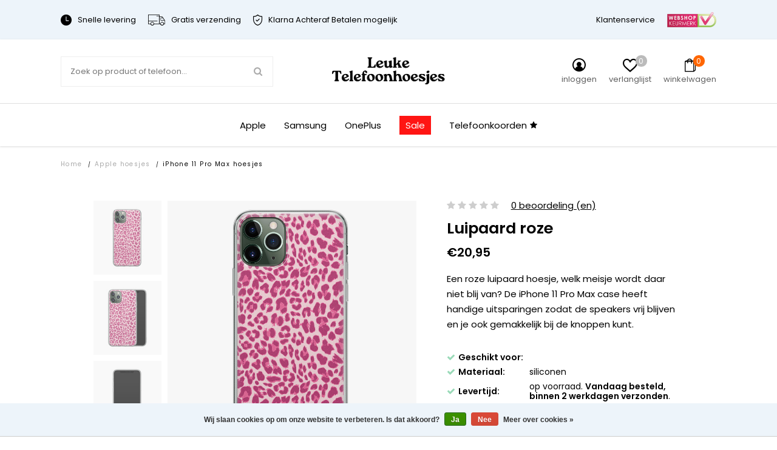

--- FILE ---
content_type: text/html;charset=utf-8
request_url: https://www.leuke-telefoonhoesjes.nl/iphone-11-pro-max-siliconen-hoesje-luipaard-roze.html
body_size: 28423
content:


<!DOCTYPE html>
<html lang="nl">
  <head>   

<meta name="p:domain_verify" content="930bced657d33b72edc52ce13c83c58b"/>
    
    
    

    
    <meta charset="utf-8"/>
<!-- [START] 'blocks/head.rain' -->
<!--

  (c) 2008-2026 Lightspeed Netherlands B.V.
  http://www.lightspeedhq.com
  Generated: 01-02-2026 @ 02:02:08

-->
<link rel="canonical" href="https://www.leuke-telefoonhoesjes.nl/apple-hoesjes/iphone-11-pro-max-hoesjes/"/>
<link rel="alternate" href="https://www.leuke-telefoonhoesjes.nl/index.rss" type="application/rss+xml" title="Nieuwe producten"/>
<link href="https://cdn.webshopapp.com/assets/cookielaw.css?2025-02-20" rel="stylesheet" type="text/css"/>
<meta name="robots" content="noodp,noydir"/>
<meta name="google-site-verification" content="IDe67FQ1uIT-4n0LUrUs1CcuWzpmkglaWuAceXH05FA"/>
<meta name="google-site-verification" content="clzbSQAtfIGR8Z2n16CLQ13VQHVIXaB89l4atXsCvW4"/>
<meta property="og:url" content="https://www.leuke-telefoonhoesjes.nl/apple-hoesjes/iphone-11-pro-max-hoesjes/?source=facebook"/>
<meta property="og:site_name" content="Leuke Telefoonhoesjes"/>
<meta property="og:title" content="Leuke Telefoonhoesjes iPhone 11 Pro Max siliconen hoesje - Luipaard roze"/>
<meta property="og:description" content="Een roze luipaard hoesje, welk meisje wordt daar niet blij van? De iPhone 11 Pro Max case heeft handige uitsparingen zodat de speakers vrij blijven en je ook ge"/>
<meta property="og:image" content="https://cdn.webshopapp.com/shops/302490/files/333444212/leuke-telefoonhoesjes-iphone-11-pro-max-siliconen.jpg"/>
<script src="https://www.googletagmanager.com/gtag/js?id=AW-554249906"></script>
<script>
  window.dataLayer = window.dataLayer || [];
    function gtag(){dataLayer.push(arguments);}
    gtag('js', new Date());

    gtag('config', 'AW-554249906');
</script>
<script>
(function(w,d,s,l,i){w[l]=w[l]||[];w[l].push({'gtm.start':
new Date().getTime(),event:'gtm.js'});var f=d.getElementsByTagName(s)[0],
j=d.createElement(s),dl=l!='dataLayer'?'&l='+l:'';j.async=true;j.src=
'https://www.googletagmanager.com/gtm.js?id='+i+dl;f.parentNode.insertBefore(j,f);
})(window,document,'script','dataLayer','GTM-WCN9CD3')
</script>
<!--[if lt IE 9]>
<script src="https://cdn.webshopapp.com/assets/html5shiv.js?2025-02-20"></script>
<![endif]-->
<!-- [END] 'blocks/head.rain' -->
          <title>Leuke Telefoonhoesjes iPhone 11 Pro Max siliconen hoesje - Luipaard roze - Leuke Telefoonhoesjes</title>
        <meta name="description" content="Een roze luipaard hoesje, welk meisje wordt daar niet blij van? De iPhone 11 Pro Max case heeft handige uitsparingen zodat de speakers vrij blijven en je ook ge" />
        <meta http-equiv="X-UA-Compatible" content="IE=edge,chrome=1">
    <meta name="viewport" content="width=device-width, initial-scale=1.0, maximum-scale=1.0, user-scalable=no" />
            <meta name="apple-mobile-web-app-capable" content="yes">
    <meta name="apple-mobile-web-app-status-bar-style" content="black">
    <meta property="fb:app_id" content="966242223397117"/>
    <meta name="viewport" content="width=device-width, initial-scale=1.0, maximum-scale=1.0, user-scalable=no" />
    
    <link href='//fonts.googleapis.com/css?family=Poppins:400,300,600&display=swap' rel='stylesheet' type='text/css'>
    <link href='//fonts.googleapis.com/css?family=Poppins:400,300,600&display=swap' rel='stylesheet' type='text/css'>

    <link rel="shortcut icon" href="https://cdn.webshopapp.com/shops/302490/themes/174009/v/1982660/assets/favicon.ico?20231111153924" type="image/x-icon" />
    <link rel="preload" as="style" href="https://cdn.webshopapp.com/shops/302490/themes/174009/assets/jquery-fancybox-min.css?2025122410302220201216142854">
    <link rel="preload" as="style" href="https://cdn.webshopapp.com/shops/302490/themes/174009/assets/all-stylesheets.css?2025122410302220201216142854">
    <link rel="preload" as="style" href="https://cdn.webshopapp.com/shops/302490/themes/174009/assets/style.css?2025122410302220201216142854">
    <link rel="preload" as="style" href="https://cdn.webshopapp.com/shops/302490/themes/174009/assets/style-update.css?2025122410302220201216142854">
    <link rel="preload" as="style" href="https://cdn.webshopapp.com/shops/302490/themes/174009/assets/style-sm.css?2025122410302220201216142854">
    <link rel="preload" as="style" href="https://cdn.webshopapp.com/shops/302490/themes/174009/assets/style-2020.css?2025122410302220201216142854">
    <link rel="preload" as="style" href="https://cdn.webshopapp.com/shops/302490/themes/174009/assets/style-leuketelefoonhoesjes.css?2025122410302220201216142854">
    <link rel="preload" as="style" href="https://cdn.webshopapp.com/shops/302490/themes/174009/assets/boxicons.css?2025122410302220201216142854">
    <link rel="preload" as="style" href="https://cdn.webshopapp.com/shops/302490/themes/174009/assets/lt-icons.css?2025122410302220201216142854">
    <link rel="preload" as="style" href="https://cdn.webshopapp.com/shops/302490/themes/174009/assets/ElegantIcons.css?2025122410302220201216142854">
    <link rel="preload" as="style" href="https://cdn.webshopapp.com/shops/302490/themes/174009/assets/settings.css?2025122410302220201216142854">
    <link rel="preload" as="style" href="https://cdn.webshopapp.com/shops/302490/themes/174009/assets/custom.css?2025122410302220201216142854">
    <link rel="preload" as="style" href="https://cdn.webshopapp.com/shops/302490/themes/174009/assets/shopmonkey.css?2025122410302220201216142854">
    
    <link rel="stylesheet" href="https://cdn.webshopapp.com/shops/302490/themes/174009/assets/jquery-fancybox-min.css?2025122410302220201216142854" />
    <link rel="stylesheet" href="https://cdn.webshopapp.com/shops/302490/themes/174009/assets/all-stylesheets.css?2025122410302220201216142854" />
    <link rel="stylesheet" href="https://cdn.webshopapp.com/shops/302490/themes/174009/assets/style.css?2025122410302220201216142854" />    
    <link rel="stylesheet" href="https://cdn.webshopapp.com/shops/302490/themes/174009/assets/style-update.css?2025122410302220201216142854" /> 
    <link rel="stylesheet" href="https://cdn.webshopapp.com/shops/302490/themes/174009/assets/style-sm.css?2025122410302220201216142854" /> 
    <link rel="stylesheet" href="https://cdn.webshopapp.com/shops/302490/themes/174009/assets/style-2020.css?2025122410302220201216142854" />
    <link rel="stylesheet" href="https://cdn.webshopapp.com/shops/302490/themes/174009/assets/style-leuketelefoonhoesjes.css?2025122410302220201216142854" />
    <link rel="stylesheet" href="https://cdn.webshopapp.com/shops/302490/themes/174009/assets/boxicons.css?2025122410302220201216142854" />
    <link rel="stylesheet" href="https://cdn.webshopapp.com/shops/302490/themes/174009/assets/lt-icons.css?2025122410302220201216142854" />
    <link rel="stylesheet" href="https://cdn.webshopapp.com/shops/302490/themes/174009/assets/ElegantIcons.css?2025122410302220201216142854" />
    <link rel="stylesheet" href="https://cdn.webshopapp.com/shops/302490/themes/174009/assets/settings.css?2025122410302220201216142854" />  
    <link rel="stylesheet" href="https://cdn.webshopapp.com/assets/gui-2-0.css?2025-02-20" />
    <link rel="stylesheet" href="https://cdn.webshopapp.com/assets/gui-responsive-2-0.css?2025-02-20" />   
    <link rel="stylesheet" href="https://cdn.webshopapp.com/shops/302490/themes/174009/assets/custom.css?2025122410302220201216142854" />
    <link rel="stylehseet" href="https://cdn.webshopapp.com/shops/302490/themes/174009/assets/shopmonkey.css?2025122410302220201216142854" />
    
          <script type="text/javascript" src="https://app.colorlab.io/js/include-lightspeed.js"></script>
        <script src="https://cdn.webshopapp.com/assets/jquery-1-9-1.js?2025-02-20"></script>  
            <script src="https://cdn.webshopapp.com/assets/jquery-ui-1-10-1.js?2025-02-20"></script>
    <script src="https://cdn.polyfill.io/v2/polyfill.min.js"></script>
            
    <!--[if lt IE 9]>
    <link rel="stylesheet" href="https://cdn.webshopapp.com/shops/302490/themes/174009/assets/style-ie.css?2025122410302220201216142854" />
    <![endif]-->
    
    <meta name="google-site-verification" content="zUkujUE5kKUYBrQ87vAtLG5OryaoNUwfuvwbHgu7yMA" />
    
          	
      
    <script src="https://cdn.webshopapp.com/shops/302490/themes/174009/assets/all-scripts.js?2025122410302220201216142854" defer></script>
    <script src="https://cdn.webshopapp.com/shops/302490/themes/174009/assets/global.js?2025122410302220201216142854" defer></script>
    <script src="https://cdn.webshopapp.com/shops/302490/themes/174009/assets/global-2020.js?2025122410302220201216142854" defer></script>
  </head>
  <body>  
    
    <!-- Google Tag Manager (noscript) --><noscript><iframe src="https://www.googletagmanager.com/ns.html?id=GTM-WCN9CD3"height="0" width="0" style="display:none;visibility:hidden"></iframe></noscript><!-- End Google Tag Manager (noscript) -->
    
        
    
<script type="application/ld+json">
[
			{
    "@context": "http://schema.org",
    "@type": "BreadcrumbList",
    "itemListElement":
    [
      {
        "@type": "ListItem",
        "position": 1,
        "item": {
        	"@id": "https://www.leuke-telefoonhoesjes.nl/",
        	"name": "Home"
        }
      },
    	    	{
    		"@type": "ListItem",
     		"position": 2,
     		"item":	{
      		"@id": "https://www.leuke-telefoonhoesjes.nl/iphone-11-pro-max-siliconen-hoesje-luipaard-roze.html",
      		"name": "iPhone 11 Pro Max siliconen hoesje - Luipaard roze"
    		}
    	}    	    ]
  }
      
      ,{
    "@context": "http://schema.org",
    "@type": "Product", 
    "name": "Leuke Telefoonhoesjes iPhone 11 Pro Max siliconen hoesje - Luipaard roze",
    "url": "https://www.leuke-telefoonhoesjes.nl/iphone-11-pro-max-siliconen-hoesje-luipaard-roze.html",
    "brand": "Leuke Telefoonhoesjes",    "description": "Een roze luipaard hoesje, welk meisje wordt daar niet blij van? De iPhone 11 Pro Max case heeft handige uitsparingen zodat de speakers vrij blijven en je ook ge",    "image": "https://cdn.webshopapp.com/shops/302490/files/333444212/300x250x2/leuke-telefoonhoesjes-iphone-11-pro-max-siliconen.jpg",    "gtin13": "8719573325787",    "mpn": "I11PM/UV/039",    "sku": "B63580000",    "offers": {
      "@type": "Offer",
      "price": "17.31",
      "url": "https://www.leuke-telefoonhoesjes.nl/iphone-11-pro-max-siliconen-hoesje-luipaard-roze.html",
      "priceValidUntil": "2027-02-01",
      "priceCurrency": "EUR",
        "availability": "https://schema.org/InStock",
        "inventoryLevel": "50"
          }
      }
      
    ,{
  "@context": "http://schema.org",
  "@id": "https://www.leuke-telefoonhoesjes.nl/#Organization",
  "@type": "Organization",
  "url": "https://www.leuke-telefoonhoesjes.nl/", 
  "name": "Leuke Telefoonhoesjes",
  "logo": "https://cdn.webshopapp.com/shops/302490/themes/174009/v/2284553/assets/logo.png?20240427092837",
  "telephone": "",
  "email": "support@leuke-telefoonhoesjes.nl"
    }
  ]
</script>    

	                                       
	                                       
	                                       
	                                       

                                          
                        
                        
                        
                        

<div class="total-overlay"></div>
  <div class="mobile-menu">
    
  <div class="logo">
    <a href="https://www.leuke-telefoonhoesjes.nl/" title="Leuke telefoonhoesjes, smartphonehoesjes en gsm hoesjes logo">
            <img src="https://cdn.webshopapp.com/shops/302490/themes/174009/v/2284553/assets/logo.png?20240427092837" alt="Leuke telefoonhoesjes, smartphonehoesjes en gsm hoesjes logo" title="Leuke telefoonhoesjes, smartphonehoesjes en gsm hoesjes logo" />
          </a>
    <a href="javascript:;" class="close-mobile-menu"><span></span><span></span></a>
  </div>
  
  <div class="searchbar searchbar-mobile-menu">
    <form action="https://www.leuke-telefoonhoesjes.nl/search/" method="get" id="searchMobileMenu">

    <div class="search-wrap">
      <input type="text" name="q" autocomplete="off"  value="" placeholder="Zoek op product of telefoon..."/>
      <span class="icon" onclick="$(this).closest('form').submit();"><i class="fa fa-search" aria-hidden="true"></i></span>
    </div>

    </form>
  </div>
    
    <div class="mobile-main-menu">
      <ul>
                                            <li class=""><a class="normal-link" href="https://www.leuke-telefoonhoesjes.nl/telefoonkoorden/">Telefoonkoorden</a></li>
                                <li class="type-phone">
                  
                      <ul class=" active active active active">
                                                                                                                        	                        <li class="bold "><a href="javascript:;" class="open-sec-sub regular-padding">Apple hoesjes</a><span class="more-cats"><i class="fa fa-angle-right" aria-hidden="true"></i></span>                                                    	<ul class="">
                                                      	                            	                          				                                	                          					                                      <li>
                                        <a href="javascript:;">
                                          iPhone 16 serie<div class="cat-label new">nieuw</div>                                        </a>
                                        <span class="more-cats"><i class="fa fa-angle-right" aria-hidden="true"></i></span>
                                        <ul class="">
                                                                                                                                                                            <li>
                                              <a href="https://www.leuke-telefoonhoesjes.nl/apple-hoesjes/iphone-16-hoesjes/">
                                                iPhone 16
                                                                                                                                              </a>
                                            </li>
                                                                                                                                                                                                                                                                  <li>
                                              <a href="https://www.leuke-telefoonhoesjes.nl/apple-hoesjes/iphone-16-pro-hoesjes/">
                                                iPhone 16 Pro
                                                                                                                                              </a>
                                            </li>
                                                                                                                                                                                                                                                                                                                                                                                                                                                                                                                                                                                                                                                                                                                                                                                                                                                                                                                                                                                                                                                                                                                                                                                                                                                                                                                                                                                                                                                                                                                                                                                                                                                                                                                                                                                                                                                                                                                                                                                                                                                                                                                                                                                                                                                                                                                                                                                                                                                                                                                                                                                                                                                                                                                                                                                                                                                                                                                                                                                                                                                                                                                                                                                                                                                                                                                                                                                                                                                                                                                                                                                                                                                                                                                                                                                                                                                                                                                                                                                                                                                                                                                                                                                                                                                                                                                                                                                                                                                                                                                                                                                                  </ul>
                              				</li>
                          					                        					                                	                          					                                      <li>
                                        <a href="javascript:;">
                                          iPhone 15 serie<div class="cat-label hot">hot</div>                                        </a>
                                        <span class="more-cats"><i class="fa fa-angle-right" aria-hidden="true"></i></span>
                                        <ul class="">
                                                                                                                                                                                                                                                                                                                                                                                                                                                                                                                                <li>
                                              <a href="https://www.leuke-telefoonhoesjes.nl/apple-hoesjes/iphone-15-hoesjes/">
                                                iPhone 15
                                                                                                                                              </a>
                                            </li>
                                                                                                                                                                                                                                                                  <li>
                                              <a href="https://www.leuke-telefoonhoesjes.nl/apple-hoesjes/iphone-15-pro-hoesjes/">
                                                iPhone 15 Pro
                                                                                                                                              </a>
                                            </li>
                                                                                                                                                                                                                                                                  <li>
                                              <a href="https://www.leuke-telefoonhoesjes.nl/apple-hoesjes/iphone-15-pro-max-hoesjes/">
                                                iPhone 15 Pro Max
                                                                                                                                              </a>
                                            </li>
                                                                                                                                                                                                                                                                                                                                                                                                                                                                                                                                                                                                                                                                                                                                                                                                                                                                                                                                                                                                                                                                                                                                                                                                                                                                                                                                                                                                                                                                                                                                                                                                                                                                                                                                                                                                                                                                                                                                                                                                                                                                                                                                                                                                                                                                                                                                                                                                                                                                                                                                                                                                                                                                                                                                                                                                                                                                                                                                                                                                                                                                                                                                                                                                                                                                                                                                                                                                                                                                                                                                                                                                                                                                                                                                                                                                                                                                                                                                                                                                                                                                    </ul>
                              				</li>
                          					                        					                                	                          					                                      <li>
                                        <a href="javascript:;">
                                          iPhone 14 serie                                        </a>
                                        <span class="more-cats"><i class="fa fa-angle-right" aria-hidden="true"></i></span>
                                        <ul class="">
                                                                                                                                                                                                                                                                                                                                                                                                                                                                                                                                                                                                                                                                                                                                                                                                                                                                                                                                                                                                                                                              <li>
                                              <a href="https://www.leuke-telefoonhoesjes.nl/apple-hoesjes/iphone-14-hoesjes/">
                                                iPhone 14
                                                                                                                                              </a>
                                            </li>
                                                                                                                                                                                                                                                                  <li>
                                              <a href="https://www.leuke-telefoonhoesjes.nl/apple-hoesjes/iphone-14-pro-hoesjes/">
                                                iPhone 14 Pro
                                                                                                                                              </a>
                                            </li>
                                                                                                                                                                                                                                                                  <li>
                                              <a href="https://www.leuke-telefoonhoesjes.nl/apple-hoesjes/iphone-14-pro-max-hoesjes/">
                                                iPhone 14 Pro Max
                                                                                                                                              </a>
                                            </li>
                                                                                                                                                                                                                                                                                                                                                                                                                                                                                                                                                                                                                                                                                                                                                                                                                                                                                                                                                                                                                                                                                                                                                                                                                                                                                                                                                                                                                                                                                                                                                                                                                                                                                                                                                                                                                                                                                                                                                                                                                                                                                                                                                                                                                                                                                                                                                                                                                                                                                                                                                                                                                                                                                                                                                                                                                                                                                                                                                                                                                                                                                                                                                                                                                                                                                                                                                                                                                                                                                                                                      </ul>
                              				</li>
                          					                        					                                	                          					                                      <li>
                                        <a href="javascript:;">
                                          iPhone 13 serie                                        </a>
                                        <span class="more-cats"><i class="fa fa-angle-right" aria-hidden="true"></i></span>
                                        <ul class="">
                                                                                                                                                                                                                                                                                                                                                                                                                                                                                                                                                                                                                                                                                                                                                                                                                                                                                                                                                                                                                                                                                                                                                                                                                                                                                                                                                                                                                                                                                                                                                                                            <li>
                                              <a href="https://www.leuke-telefoonhoesjes.nl/apple-hoesjes/iphone-13-hoesjes/">
                                                iPhone 13
                                                                                                                                              </a>
                                            </li>
                                                                                                                                                                                                                                                                  <li>
                                              <a href="https://www.leuke-telefoonhoesjes.nl/apple-hoesjes/iphone-13-pro-hoesjes/">
                                                iPhone 13 Pro
                                                                                                                                              </a>
                                            </li>
                                                                                                                                                                                                                                                                  <li>
                                              <a href="https://www.leuke-telefoonhoesjes.nl/apple-hoesjes/iphone-13-pro-max-hoesjes/">
                                                iPhone 13 Pro Max
                                                                                                                                              </a>
                                            </li>
                                                                                                                                                                                                                                                                                                                                                                                                                                                                                                                                                                                                                                                                                                                                                                                                                                                                                                                                                                                                                                                                                                                                                                                                                                                                                                                                                                                                                                                                                                                                                                                                                                                                                                                                                                                                                                                                                                                                                                                                                                                                                                                                                                                                                                                                                                                                                                                                                                                                                                                                                                                                                                                                                                                                                                                                                                                                                                                                                                                                        </ul>
                              				</li>
                          					                        					                                	                          					                                      <li>
                                        <a href="javascript:;">
                                          iPhone 12 serie                                        </a>
                                        <span class="more-cats"><i class="fa fa-angle-right" aria-hidden="true"></i></span>
                                        <ul class="">
                                                                                                                                                                                                                                                                                                                                                                                                                                                                                                                                                                                                                                                                                                                                                                                                                                                                                                                                                                                                                                                                                                                                                                                                                                                                                                                                                                                                                                                                                                                                                                                                                                                                                                                                                                                                                                                                                                                                                                                                                                                                                                                          <li>
                                              <a href="https://www.leuke-telefoonhoesjes.nl/apple-hoesjes/iphone-12-hoesjes/">
                                                iPhone 12
                                                                                                                                              </a>
                                            </li>
                                                                                                                                                                                                                                                                  <li>
                                              <a href="https://www.leuke-telefoonhoesjes.nl/apple-hoesjes/iphone-12-pro-hoesjes/">
                                                iPhone 12 Pro
                                                                                                                                              </a>
                                            </li>
                                                                                                                                                                                                                                                                  <li>
                                              <a href="https://www.leuke-telefoonhoesjes.nl/apple-hoesjes/iphone-12-pro-max-hoesjes/">
                                                iPhone 12 Pro Max
                                                                                                                                              </a>
                                            </li>
                                                                                                                                                                                                                                                                  <li>
                                              <a href="https://www.leuke-telefoonhoesjes.nl/apple-hoesjes/iphone-12-mini-hoesjes/">
                                                iPhone 12 mini
                                                                                                                                              </a>
                                            </li>
                                                                                                                                                                                                                                                                                                                                                                                                                                                                                                                                                                                                                                                                                                                                                                                                                                                                                                                                                                                                                                                                                                                                                                                                                                                                                                                                                                                                                                                                                                                                                                                                                                                                                                                                                                                                                                                                                                                                                                                                                                                                                                                                                                                                                                                                                                </ul>
                              				</li>
                          					                        					                                	                          					                                      <li>
                                        <a href="javascript:;">
                                          iPhone 11 serie                                        </a>
                                        <span class="more-cats"><i class="fa fa-angle-right" aria-hidden="true"></i></span>
                                        <ul class="">
                                                                                                                                                                                                                                                                                                                                                                                                                                                                                                                                                                                                                                                                                                                                                                                                                                                                                                                                                                                                                                                                                                                                                                                                                                                                                                                                                                                                                                                                                                                                                                                                                                                                                                                                                                                                                                                                                                                                                                                                                                                                                                                                                                                                                                                                                                                                                                                                                                                                                                                                                                                                                                                                                                                                                                                                                                  <li>
                                              <a href="https://www.leuke-telefoonhoesjes.nl/apple-hoesjes/iphone-11-hoesjes/">
                                                iPhone 11
                                                                                                                                              </a>
                                            </li>
                                                                                                                                                                                                                                                                  <li>
                                              <a href="https://www.leuke-telefoonhoesjes.nl/apple-hoesjes/iphone-11-pro-hoesjes/">
                                                iPhone 11 Pro
                                                                                                                                              </a>
                                            </li>
                                                                                                                                                                                                                                                                  <li>
                                              <a href="https://www.leuke-telefoonhoesjes.nl/apple-hoesjes/iphone-11-pro-max-hoesjes/">
                                                iPhone 11 Pro Max
                                                                                                                                              </a>
                                            </li>
                                                                                                                                                                                                                                                                                                                                                                                                                                                                                                                                                                                                                                                                                                                                                                                                                                                                                                                                                                                                                                                                                                                                                                                                                                                                                                                                                                                                                                                                                                                                                                                                                                                                                                                                                                  </ul>
                              				</li>
                          					                        					                          			                        			                            	                          				                                	                          					                                      <li class=""><a href="https://www.leuke-telefoonhoesjes.nl/apple-hoesjes/iphone-se-2020-hoesjes/">iPhone SE 2020 hoesjes</a></li>
                                                              					                                	                          					                                      <li>
                                        <a href="javascript:;">
                                          iPhone X serie                                        </a>
                                        <span class="more-cats"><i class="fa fa-angle-right" aria-hidden="true"></i></span>
                                        <ul class="">
                                                                                                                                                                                                                                                                                                                                                                                                                                                                                                                                                                                                                                                                                                                                                                                                                                                                                                                                                                                                                                                                                                                                                                                                                                                                                                                                                                                                                                                                                                                                                                                                                                                                                                                                                                                                                                                                                                                                                                                                                                                                                                                                                                                                                                                                                                                                                                                                                                                                                                                                                                                                                                                                                                                                                                                                                                                                                                                                                                                                                                                                                                                                                                                                                                                                                                                                                                <li>
                                              <a href="https://www.leuke-telefoonhoesjes.nl/apple-hoesjes/iphone-xr-hoesjes/">
                                                iPhone XR
                                                                                                                                              </a>
                                            </li>
                                                                                                                                                                                                                                                                  <li>
                                              <a href="https://www.leuke-telefoonhoesjes.nl/apple-hoesjes/iphone-xs-hoesjes/">
                                                iPhone XS
                                                                                                                                              </a>
                                            </li>
                                                                                                                                                                                                                                                                  <li>
                                              <a href="https://www.leuke-telefoonhoesjes.nl/apple-hoesjes/iphone-x-hoesjes/">
                                                iPhone X
                                                                                                                                              </a>
                                            </li>
                                                                                                                                                                                                                                                                  <li>
                                              <a href="https://www.leuke-telefoonhoesjes.nl/apple-hoesjes/iphone-xs-max-hoesjes/">
                                                iPhone XS Max
                                                                                                                                              </a>
                                            </li>
                                                                                                                                                                                                                                                                                                                                                                                                                                                                                                                                                                                                                                                                                                                                                                                                                                                                                                                                                                                                                                                          </ul>
                              				</li>
                          					                        					                                	                          					                                      <li>
                                        <a href="javascript:;">
                                          iPhone 8 serie                                        </a>
                                        <span class="more-cats"><i class="fa fa-angle-right" aria-hidden="true"></i></span>
                                        <ul class="">
                                                                                                                                                                                                                                                                                                                                                                                                                                                                                                                                                                                                                                                                                                                                                                                                                                                                                                                                                                                                                                                                                                                                                                                                                                                                                                                                                                                                                                                                                                                                                                                                                                                                                                                                                                                                                                                                                                                                                                                                                                                                                                                                                                                                                                                                                                                                                                                                                                                                                                                                                                                                                                                                                                                                                                                                                                                                                                                                                                                                                                                                                                                                                                                                                                                                                                                                                                                                                                                                                                                                                                                                                                                                                                                                                                                                                                                                                                                                                                                                                                                                                                                                                                                                                                                  <li>
                                              <a href="https://www.leuke-telefoonhoesjes.nl/apple-hoesjes/iphone-8-plus-hoesjes/">
                                                iPhone 8 Plus
                                                                                                                                              </a>
                                            </li>
                                                                                                                                                                                                                                                                                                                                                                                                                                            <li>
                                              <a href="https://www.leuke-telefoonhoesjes.nl/apple-hoesjes/iphone-8-hoesjes/">
                                                iPhone 8
                                                                                                                                              </a>
                                            </li>
                                                                                                                                                                                                                                                                                                                                                  </ul>
                              				</li>
                          					                        					                                	                          					                                      <li>
                                        <a href="javascript:;">
                                          iPhone 7 serie                                        </a>
                                        <span class="more-cats"><i class="fa fa-angle-right" aria-hidden="true"></i></span>
                                        <ul class="">
                                                                                                                                                                                                                                                                                                                                                                                                                                                                                                                                                                                                                                                                                                                                                                                                                                                                                                                                                                                                                                                                                                                                                                                                                                                                                                                                                                                                                                                                                                                                                                                                                                                                                                                                                                                                                                                                                                                                                                                                                                                                                                                                                                                                                                                                                                                                                                                                                                                                                                                                                                                                                                                                                                                                                                                                                                                                                                                                                                                                                                                                                                                                                                                                                                                                                                                                                                                                                                                                                                                                                                                                                                                                                                                                                                                                                                                                                                                                                                                                                                                                                                                                                                                                                                                                                                                                                                                                                            <li>
                                              <a href="https://www.leuke-telefoonhoesjes.nl/apple-hoesjes/iphone-7-plus-hoesjes/">
                                                iPhone 7 Plus
                                                                                                                                              </a>
                                            </li>
                                                                                                                                                                                                                                                                                                                                                                                                                                            <li>
                                              <a href="https://www.leuke-telefoonhoesjes.nl/apple-hoesjes/iphone-7-hoesjes/">
                                                iPhone 7
                                                                                                                                              </a>
                                            </li>
                                                                                                                                                                        </ul>
                              				</li>
                          					                        					                          			                        			                            	                        			                          </ul>
                                                                                                                                                  	                        <li class="bold "><a href="javascript:;" class="open-sec-sub regular-padding">Samsung hoesjes</a><span class="more-cats"><i class="fa fa-angle-right" aria-hidden="true"></i></span>                                                    	<ul class="">
                                                      	                            	                          				                                	                          					                                      <li>
                                        <a href="javascript:;">
                                          Samsung Galaxy S25 serie                                        </a>
                                        <span class="more-cats"><i class="fa fa-angle-right" aria-hidden="true"></i></span>
                                        <ul class="">
                                                                                                                                                                            <li>
                                              <a href="https://www.leuke-telefoonhoesjes.nl/samsung-hoesjes/samsung-galaxy-s25-fe-hoesjes/">
                                                Samsung Galaxy S25 FE
                                                                                                                                              </a>
                                            </li>
                                                                                                                                                                                                                                                                  <li>
                                              <a href="https://www.leuke-telefoonhoesjes.nl/samsung-hoesjes/samsung-galaxy-s25-hoesjes/">
                                                Samsung Galaxy S25
                                                                                                                                              </a>
                                            </li>
                                                                                                                                                                                                                                                                                                                                                                                                                                                                                                                                                                                                                                                                                                                                                                                                                                                                                                                                                                                                                                                                                                                                                                                                                                                                                                                                                                                                                                                                                                                                                                                                                                                                                                                                                                                                                                                                                                                                                                                                                                                                                                                                                                                                                                                                                                                                                                                                                                                                                                                                                                                                                                                                                                                                                                                                                                                                                                                                                                                                                                                                                                                                                                                                                                                                                                                                                                                                                                                                                                                                                                                                                                                                                                                                                                                                                                                                                                                                                                                                                                                                                                                                                                                                                                                                                                                                                                                                                                                                                                                                                                                                                                                                                                                                                                                                                                                                                                                                                                                                                                                                                                                                                                                                                                                                                                                                                                                                                                                                                                                                                                                                                                                                                                                                                                                                                                                                                                                                                                                                                                                                                                                                                                                                                                                                                                                                                                                                                                                                                                                                                                                                                                                                                                                                                                                                                                                                                                                                                                                                                                                                              </ul>
                              				</li>
                          					                        					                                	                          					                                      <li>
                                        <a href="javascript:;">
                                          Samsung Galaxy S24 serie                                        </a>
                                        <span class="more-cats"><i class="fa fa-angle-right" aria-hidden="true"></i></span>
                                        <ul class="">
                                                                                                                                                                                                                                                                                                                                                                                                                                                                                                                                <li>
                                              <a href="https://www.leuke-telefoonhoesjes.nl/samsung-hoesjes/samsung-galaxy-s24-fe-hoesjes/">
                                                Samsung Galaxy S24 FE
                                                                                                                                              </a>
                                            </li>
                                                                                                                                                                                                                                                                  <li>
                                              <a href="https://www.leuke-telefoonhoesjes.nl/samsung-hoesjes/samsung-galaxy-s24-hoesjes/">
                                                Samsung Galaxy S24
                                                                                                                                              </a>
                                            </li>
                                                                                                                                                                                                                                                                                                                                                                                                                                                                                                                                                                                                                                                                                                                                                                                                                                                                                                                                                                                                                                                                                                                                                                                                                                                                                                                                                                                                                                                                                                                                                                                                                                                                                                                                                                                                                                                                                                                                                                                                                                                                                                                                                                                                                                                                                                                                                                                                                                                                                                                                                                                                                                                                                                                                                                                                                                                                                                                                                                                                                                                                                                                                                                                                                                                                                                                                                                                                                                                                                                                                                                                                                                                                                                                                                                                                                                                                                                                                                                                                                                                                                                                                                                                                                                                                                                                                                                                                                                                                                                                                                                                                                                                                                                                                                                                                                                                                                                                                                                                                                                                                                                                                                                                                                                                                                                                                                                                                                                                                                                                                                                                                                                                                                                                                                                                                                                                                                                                                                                                                                                                                                                                                                                                                                                                                                                                                                                                                                                                                                                                                                                                                                                                                                                                          </ul>
                              				</li>
                          					                        					                                	                          					                                      <li>
                                        <a href="javascript:;">
                                          Samsung Galaxy S23 serie                                        </a>
                                        <span class="more-cats"><i class="fa fa-angle-right" aria-hidden="true"></i></span>
                                        <ul class="">
                                                                                                                                                                                                                                                                                                                                                                                                                                                                                                                                                                                                                                                                                                                                                                                                                                                                                    <li>
                                              <a href="https://www.leuke-telefoonhoesjes.nl/samsung-hoesjes/samsung-galaxy-s23-hoesjes/">
                                                Samsung Galaxy S23
                                                                                                                                              </a>
                                            </li>
                                                                                                                                                                                                                                                                  <li>
                                              <a href="https://www.leuke-telefoonhoesjes.nl/samsung-hoesjes/samsung-galaxy-s23-fe-hoesjes/">
                                                Samsung Galaxy S23 FE
                                                                                                                                              </a>
                                            </li>
                                                                                                                                                                                                                                                                                                                                                                                                                                                                                                                                                                                                                                                                                                                                                                                                                                                                                                                                                                                                                                                                                                                                                                                                                                                                                                                                                                                                                                                                                                                                                                                                                                                                                                                                                                                                                                                                                                                                                                                                                                                                                                                                                                                                                                                                                                                                                                                                                                                                                                                                                                                                                                                                                                                                                                                                                                                                                                                                                                                                                                                                                                                                                                                                                                                                                                                                                                                                                                                                                                                                                                                                                                                                                                                                                                                                                                                                                                                                                                                                                                                                                                                                                                                                                                                                                                                                                                                                                                                                                                                                                                                                                                                                                                                                                                                                                                                                                                                                                                                                                                                                                                                                                                                                                                                                                                                                                                                                                                                                                                                                                                                                                                                                                                                                                                                                                                                                                                                                                                                                                                                                                                                                                                                                                                                                                                                                                                      </ul>
                              				</li>
                          					                        					                                	                          					                                      <li>
                                        <a href="javascript:;">
                                          Samsung Galaxy S22 serie                                        </a>
                                        <span class="more-cats"><i class="fa fa-angle-right" aria-hidden="true"></i></span>
                                        <ul class="">
                                                                                                                                                                                                                                                                                                                                                                                                                                                                                                                                                                                                                                                                                                                                                                                                                                                                                                                                                                                                                                                                                                                                                                                                                                        <li>
                                              <a href="https://www.leuke-telefoonhoesjes.nl/samsung-hoesjes/samsung-galaxy-s22-hoesjes/">
                                                Samsung Galaxy S22
                                                                                                                                              </a>
                                            </li>
                                                                                                                                                                                                                                                                  <li>
                                              <a href="https://www.leuke-telefoonhoesjes.nl/samsung-hoesjes/samsung-galaxy-s22-plus-hoesjes/">
                                                Samsung Galaxy S22 Plus
                                                                                                                                              </a>
                                            </li>
                                                                                                                                                                                                                                                                                                                                                                                                                                                                                                                                                                                                                                                                                                                                                                                                                                                                                                                                                                                                                                                                                                                                                                                                                                                                                                                                                                                                                                                                                                                                                                                                                                                                                                                                                                                                                                                                                                                                                                                                                                                                                                                                                                                                                                                                                                                                                                                                                                                                                                                                                                                                                                                                                                                                                                                                                                                                                                                                                                                                                                                                                                                                                                                                                                                                                                                                                                                                                                                                                                                                                                                                                                                                                                                                                                                                                                                                                                                                                                                                                                                                                                                                                                                                                                                                                                                                                                                                                                                                                                                                                                                                                                                                                                                                                                                                                                                                                                                                                                                                                                                                                                                                                                                                                                                                                                                                                                                                                                                                                                                                                                                                                                                                                                                                                                                                                                                                                                                                                                                                                  </ul>
                              				</li>
                          					                        					                                	                          					                                      <li>
                                        <a href="javascript:;">
                                          Samsung Galaxy S21 serie                                        </a>
                                        <span class="more-cats"><i class="fa fa-angle-right" aria-hidden="true"></i></span>
                                        <ul class="">
                                                                                                                                                                                                                                                                                                                                                                                                                                                                                                                                                                                                                                                                                                                                                                                                                                                                                                                                                                                                                                                                                                                                                                                                                                                                                                                                                                                                                                                                                                                                                                                            <li>
                                              <a href="https://www.leuke-telefoonhoesjes.nl/samsung-hoesjes/samsung-galaxy-s21-fe-hoesjes/">
                                                Samsung Galaxy S21 FE
                                                                                                                                              </a>
                                            </li>
                                                                                                                                                                                                                                                                  <li>
                                              <a href="https://www.leuke-telefoonhoesjes.nl/samsung-hoesjes/samsung-galaxy-s21-hoesjes/">
                                                Samsung Galaxy S21
                                                                                                                                              </a>
                                            </li>
                                                                                                                                                                                                                                                                  <li>
                                              <a href="https://www.leuke-telefoonhoesjes.nl/samsung-hoesjes/samsung-galaxy-s21-plus-hoesjes/">
                                                Samsung Galaxy S21 Plus
                                                                                                                                              </a>
                                            </li>
                                                                                                                                                                                                                                                                                                                                                                                                                                                                                                                                                                                                                                                                                                                                                                                                                                                                                                                                                                                                                                                                                                                                                                                                                                                                                                                                                                                                                                                                                                                                                                                                                                                                                                                                                                                                                                                                                                                                                                                                                                                                                                                                                                                                                                                                                                                                                                                                                                                                                                                                                                                                                                                                                                                                                                                                                                                                                                                                                                                                                                                                                                                                                                                                                                                                                                                                                                                                                                                                                                                                                                                                                                                                                                                                                                                                                                                                                                                                                                                                                                                                                                                                                                                                                                                                                                                                                                                                                                                                                                                                                                                                                                                                                                                                                                                                                                                                                                                                                                                                                                                                                                                                                                                                                                                                                                                                                                                                                                                                                    </ul>
                              				</li>
                          					                        					                                	                          					                                      <li>
                                        <a href="javascript:;">
                                          Samsung Galaxy S20 serie                                        </a>
                                        <span class="more-cats"><i class="fa fa-angle-right" aria-hidden="true"></i></span>
                                        <ul class="">
                                                                                                                                                                                                                                                                                                                                                                                                                                                                                                                                                                                                                                                                                                                                                                                                                                                                                                                                                                                                                                                                                                                                                                                                                                                                                                                                                                                                                                                                                                                                                                                                                                                                                                                                                                                                                                                                                                                                                                                                                                                                                                                          <li>
                                              <a href="https://www.leuke-telefoonhoesjes.nl/samsung-hoesjes/samsung-galaxy-s20-fe-hoesjes/">
                                                Samsung Galaxy S20 FE
                                                                                                                                              </a>
                                            </li>
                                                                                                                                                                                                                                                                  <li>
                                              <a href="https://www.leuke-telefoonhoesjes.nl/samsung-hoesjes/samsung-galaxy-s20-hoesjes/">
                                                Samsung Galaxy S20
                                                                                                                                              </a>
                                            </li>
                                                                                                                                                                                                                                                                                                                                                                                                                                                                                                                                                                                                                                                                                                                                                                                                                                                                                                                                                                                                                                                                                                                                                                                                                                                                                                                                                                                                                                                                                                                                                                                                                                                                                                                                                                                                                                                                                                                                                                                                                                                                                                                                                                                                                                                                                                                                                                                                                                                                                                                                                                                                                                                                                                                                                                                                                                                                                                                                                                                                                                                                                                                                                                                                                                                                                                                                                                                                                                                                                                                                                                                                                                                                                                                                                                                                                                                                                                                                                                                                                                                                                                                                                                                                                                                                                                                                                                                                                                                                                                                                                                                                                                                                                                                                                                                                                                                                                                                                                                                                                                                                                                                                </ul>
                              				</li>
                          					                        					                                	                          					                                      <li class=""><a href="https://www.leuke-telefoonhoesjes.nl/samsung-hoesjes/samsung-galaxy-s10-hoesjes/">Samsung Galaxy S10</a></li>
                                                              					                                	                          					                                      <li class=""><a href="https://www.leuke-telefoonhoesjes.nl/samsung-hoesjes/samsung-galaxy-s9-hoesjes/">Samsung Galaxy S9</a></li>
                                                              					                                	                          					                                      <li class=""><a href="https://www.leuke-telefoonhoesjes.nl/samsung-hoesjes/samsung-galaxy-s8-hoesjes/">Samsung Galaxy S8</a></li>
                                                              					                          			                        			                            	                          				                                	                          					                                      <li>
                                        <a href="javascript:;">
                                          Samsung Galaxy A serie                                        </a>
                                        <span class="more-cats"><i class="fa fa-angle-right" aria-hidden="true"></i></span>
                                        <ul class="">
                                                                                                                                                                                                                                                                                                                                                                                                                                                                                                                                                                                                                                                                                                                                                                                                                                                                                                                                                                                                                                                                                                                                                                                                                                                                                                                                                                                                                                                                                                                                                                                                                                                                                                                                                                                                                                                                                                                                                                                                                                                                                                                                                                                                                                                                                                                                                                                                                                                                                                                                                                                                                                                                                                                                                                                                                                                                                                                                                                                                            <li>
                                              <a href="https://www.leuke-telefoonhoesjes.nl/samsung-hoesjes/samsung-galaxy-a56-hoesjes/">
                                                Samsung Galaxy A56
                                                                                                                                              </a>
                                            </li>
                                                                                                                                                                                                                                                                  <li>
                                              <a href="https://www.leuke-telefoonhoesjes.nl/samsung-hoesjes/samsung-galaxy-a55-hoesjes/">
                                                Samsung Galaxy A55
                                                                                                                                              </a>
                                            </li>
                                                                                                                                                                                                                                                                  <li>
                                              <a href="https://www.leuke-telefoonhoesjes.nl/samsung-hoesjes/samsung-galaxy-a54-hoesjes/">
                                                Samsung Galaxy A54
                                                                                                                                              </a>
                                            </li>
                                                                                                                                                                                                                                                                  <li>
                                              <a href="https://www.leuke-telefoonhoesjes.nl/samsung-hoesjes/samsung-galaxy-a53-hoesjes/">
                                                Samsung Galaxy A53
                                                                                                                                              </a>
                                            </li>
                                                                                                                                                                                                                                                                  <li>
                                              <a href="https://www.leuke-telefoonhoesjes.nl/samsung-hoesjes/samsung-galaxy-a52-hoesjes/">
                                                Samsung Galaxy A52
                                                                                                                                              </a>
                                            </li>
                                                                                                                                                                                                                                                                  <li>
                                              <a href="https://www.leuke-telefoonhoesjes.nl/samsung-hoesjes/samsung-galaxy-a51-hoesjes/">
                                                Samsung Galaxy A51
                                                                                                                                              </a>
                                            </li>
                                                                                                                                                                                                                                                                  <li>
                                              <a href="https://www.leuke-telefoonhoesjes.nl/samsung-hoesjes/samsung-galaxy-a71-hoesjes/">
                                                Samsung Galaxy A71
                                                                                                                                              </a>
                                            </li>
                                                                                                                                                                                                                                                                  <li>
                                              <a href="https://www.leuke-telefoonhoesjes.nl/samsung-hoesjes/samsung-galaxy-a36-hoesjes/">
                                                Samsung Galaxy A36
                                                                                                                                              </a>
                                            </li>
                                                                                                                                                                                                                                                                  <li>
                                              <a href="https://www.leuke-telefoonhoesjes.nl/samsung-hoesjes/samsung-galaxy-a35-hoesjes/">
                                                Samsung Galaxy A35
                                                                                                                                              </a>
                                            </li>
                                                                                                                                                                                                                                                                  <li>
                                              <a href="https://www.leuke-telefoonhoesjes.nl/samsung-hoesjes/samsung-galaxy-a34-hoesjes/">
                                                Samsung Galaxy A34
                                                                                                                                              </a>
                                            </li>
                                                                                                                                                                                                                                                                  <li>
                                              <a href="https://www.leuke-telefoonhoesjes.nl/samsung-hoesjes/samsung-galaxy-a41-hoesjes/">
                                                Samsung Galaxy A41
                                                                                                                                              </a>
                                            </li>
                                                                                                                                                                                                                                                                  <li>
                                              <a href="https://www.leuke-telefoonhoesjes.nl/samsung-hoesjes/samsung-galaxy-a32-5g-hoesjes/">
                                                Samsung Galaxy A32 5G
                                                                                                                                              </a>
                                            </li>
                                                                                                                                                                                                                                                                  <li>
                                              <a href="https://www.leuke-telefoonhoesjes.nl/samsung-hoesjes/samsung-galaxy-a32-4g-hoesjes/">
                                                Samsung Galaxy A32 4G
                                                                                                                                              </a>
                                            </li>
                                                                                                                                                                                                                                                                  <li>
                                              <a href="https://www.leuke-telefoonhoesjes.nl/samsung-hoesjes/samsung-galaxy-a22-5g-hoesjes/">
                                                Samsung Galaxy A22 5G
                                                                                                                                              </a>
                                            </li>
                                                                                                                                                                                                                                                                  <li>
                                              <a href="https://www.leuke-telefoonhoesjes.nl/samsung-hoesjes/samsung-galaxy-a26-hoesjes/">
                                                Samsung Galaxy A26
                                                                                                                                              </a>
                                            </li>
                                                                                                                                                                                                                                                                  <li>
                                              <a href="https://www.leuke-telefoonhoesjes.nl/samsung-hoesjes/samsung-galaxy-a21s-hoesjes/">
                                                Samsung Galaxy A21s
                                                                                                                                              </a>
                                            </li>
                                                                                                                                                                                                                                                                  <li>
                                              <a href="https://www.leuke-telefoonhoesjes.nl/samsung-hoesjes/samsung-galaxy-a16-hoesjes/">
                                                Samsung Galaxy A16
                                                                                                                                              </a>
                                            </li>
                                                                                                                                                                                                                                                                  <li>
                                              <a href="https://www.leuke-telefoonhoesjes.nl/samsung-hoesjes/samsung-galaxy-a15-hoesjes/">
                                                Samsung Galaxy A15
                                                                                                                                              </a>
                                            </li>
                                                                                                                                                                                                                                                                  <li>
                                              <a href="https://www.leuke-telefoonhoesjes.nl/samsung-hoesjes/samsung-galaxy-a14-5g-hoesjes/">
                                                Samsung Galaxy A14 5G
                                                                                                                                              </a>
                                            </li>
                                                                                                                                                                                                                                                                  <li>
                                              <a href="https://www.leuke-telefoonhoesjes.nl/samsung-hoesjes/samsung-galaxy-a13-4g-hoesjes/">
                                                Samsung Galaxy A13 4G
                                                                                                                                              </a>
                                            </li>
                                                                                                                                                                                                                                                                  <li>
                                              <a href="https://www.leuke-telefoonhoesjes.nl/samsung-hoesjes/samsung-galaxy-a70-hoesjes/">
                                                Samsung Galaxy A70
                                                                                                                                              </a>
                                            </li>
                                                                                                                                                                                                                                                                  <li>
                                              <a href="https://www.leuke-telefoonhoesjes.nl/samsung-hoesjes/samsung-galaxy-a50-hoesjes/">
                                                Samsung Galaxy A50
                                                                                                                                              </a>
                                            </li>
                                                                                                                                                                                                                                                                  <li>
                                              <a href="https://www.leuke-telefoonhoesjes.nl/samsung-hoesjes/samsung-galaxy-a40-hoesjes/">
                                                Samsung Galaxy A40
                                                                                                                                              </a>
                                            </li>
                                                                                                                                                                                                                                                                  <li>
                                              <a href="https://www.leuke-telefoonhoesjes.nl/samsung-hoesjes/samsung-galaxy-a20e-hoesjes/">
                                                Samsung Galaxy A20e
                                                                                                                                              </a>
                                            </li>
                                                                                                                                                                                                                                                                  <li>
                                              <a href="https://www.leuke-telefoonhoesjes.nl/samsung-hoesjes/samsung-galaxy-a12-hoesjes/">
                                                Samsung Galaxy A12
                                                                                                                                              </a>
                                            </li>
                                                                                                                                                                        </ul>
                              				</li>
                          					                        					                          			                        			                            	                        			                          </ul>
                                                                                                                                                  	                          <li class="bold small-drop"><a href="javascript:;" class="open-sec-sub">OnePlus hoesjes</a><span class="more-cats"><i class="fa fa-angle-right" aria-hidden="true"></i></span>                                                    <ul class="">
                                                        <li class="">
                              <a href="https://www.leuke-telefoonhoesjes.nl/oneplus-hoesjes/oneplus-nord-hoesjes/">
                                OnePlus Nord
                                                                                              </a>
                            </li>
                                                      </ul>

                                                    </li>
                                                                                                                        	                          <li class="bold small-drop"><a href="javascript:;" class="open-sec-sub">Sale</a><span class="more-cats"><i class="fa fa-angle-right" aria-hidden="true"></i></span>                                                    <ul class="">
                                                        <li class="">
                              <a href="https://www.leuke-telefoonhoesjes.nl/sale/apple/">
                                Appl
                                                                                              </a>
                            </li>
                                                      </ul>

                                                    </li>
                                                                                              </ul>
                </li>
                                                                                                                                                                                                    </ul>
    </div>
  
  </div>     
 
 
<div id="added-to-cart" class="product-111895943">
  <form action="https://www.leuke-telefoonhoesjes.nl/cart/add/225569788/">
    <div class="inner">

      <div class="top-wrap">
        <div class="title title-font">Bijna van jou!</div>
        <a class="close-popup" href="javascript:;" data-close-popup-custom title="Sluiten"><span></span></a>
      </div>

      <div class="notification">
        <img src="https://cdn.webshopapp.com/shops/302490/themes/174009/assets/cart.svg?2025122410302220201216142854" alt="Winkelwagen" title="Winkelwagen">
        <span>Toegevoegd aan je winkelmand</span>
      </div>
      
             
      <div class="added-product">
        <div class="image-wrap">
          <img class="lazy" src="https://cdn.webshopapp.com/shops/302490/themes/174009/assets/pro-icon.png?2025122410302220201216142854" data-src="https://cdn.webshopapp.com/shops/302490/files/333444212/300x300x2/leuke-telefoonhoesjes-iphone-11-pro-max-siliconen.jpg" data-srcset="https://cdn.webshopapp.com/shops/302490/files/333444212/300x300x2/leuke-telefoonhoesjes-iphone-11-pro-max-siliconen.jpg 1x" alt="Leuke Telefoonhoesjes iPhone 11 Pro Max siliconen hoesje - Luipaard roze" title="iPhone 11 Pro Max siliconen hoesje - Luipaard roze">
        </div>
        <div class="info-wrap">
          <div class="product-title title-font">Leuke Telefoonhoesjes iPhone 11 Pro Max siliconen hoesje - Luipaard roze - Soft UV TPU</div>
                              <div class="qty-price-wrap">
            <div class="qty-wrap">
              <label>Aantal</label>
              <div id="addedproductqty" class="custom-dropdown">
                <div class="active-value">1</div>
                <i class="fa fa-angle-down"></i>
                <select name="quantity">
                                    <option value="1" selected>1</option>
                                    <option value="2" >2</option>
                                    <option value="3" >3</option>
                                    <option value="4" >4</option>
                                    <option value="5" >5</option>
                                    <option value="6" >6</option>
                                    <option value="7" >7</option>
                                    <option value="8" >8</option>
                                    <option value="9" >9</option>
                                    <option value="10" >10</option>
                                  </select>
              </div>
            </div>
            <div class="price-wrap">
              <div class="price-new">€20,95</div>
            </div>
            <a href="javascript:;" class="delete live-delete" title="Verwijderen" data-close-popup data-delete-added-product><i class="fa fa-trash"></i></a>
          </div>
          <div class="delivery"><i class="fa fa-truck"></i><span>op voorraad. <b>Vandaag besteld, binnen 2 werkdagen verzonden</b>.	</span></div>        </div>
      </div>
      
      <div class="bottom-wrap">
        <div class="btn-wrap">
          <a class="btn continue-btn" href="javascript:;" data-close-popup-custom title="Verder winkelen">Verder winkelen</a>
          <a class="btn cart-btn" href="javascript:;" onclick="$('#product_configure_form').submit();" title="Ik ga bestellen"><img src="https://cdn.webshopapp.com/shops/302490/themes/174009/assets/cart.svg?2025122410302220201216142854" alt="Winkelwagen" title="Winkelwagen">Ik ga bestellen</a>
        </div>
      </div>

    </div>
  </form>
</div> 
 



<div class="mobile-search-overlay hidden"></div>

<header id="header" class="alert-active" >
    <div class="header-top title-font body-wrap">
      <div class="container">
        <div class="inner">
          <ul class="usp-wrap ul-reset">
                                          <li class="usp item body-font"><i class="icon-time"></i>Snelle levering</li>
                              <li class="usp item body-font"><i class="icon-truck"></i>Gratis verzending</li>
                              <li class="usp item body-font"><i class="icon-shield"></i>Klarna Achteraf Betalen mogelijk</li>
                        </ul>
          <ul class="service-links ul-reset">
                        <li class="hidden-xs"><a href="https://www.leuke-telefoonhoesjes.nl/service/" title= "Klantenservice">Klantenservice</a></li>
            <li class="hidden-md hidden-sm hidden-xs"><a href="https://www.keurmerk.info/nl/consumenten/webwinkel/?key=15854" target="_blank" title="Webshop keurmerk"><img class="lazy" src="https://cdn.webshopapp.com/shops/302490/themes/174009/assets/blank.gif?2025122410302220201216142854" data-src="https://cdn.webshopapp.com/shops/302490/themes/174009/assets/webshop-keurmerk-horizontal.png?2025122410302220201216142854" data-srcset="https://cdn.webshopapp.com/shops/302490/themes/174009/assets/webshop-keurmerk-horizontal.png?2025122410302220201216142854 1x"/></a></li>   
          </ul>
        </div>
      </div>
    </div>

     
  	 
  	
    <div class="main-header body-wrap ">
        <div class="container">
            <div class="inner-wrap">
                <div class="logo-hallmark hidden-lg">
                    <div class="logo">
                        <a href="https://www.leuke-telefoonhoesjes.nl/" title="Leuke telefoonhoesjes, smartphonehoesjes en gsm hoesjes logo">
                                                        <img src="https://cdn.webshopapp.com/shops/302490/themes/174009/v/2284553/assets/logo.png?20240427092837" alt="Leuke telefoonhoesjes, smartphonehoesjes en gsm hoesjes logo" title="Leuke telefoonhoesjes, smartphonehoesjes en gsm hoesjes logo" />
                                                    </a>
                    </div>

                    <div class="mob-keurmerk">
                        <img src="https://cdn.webshopapp.com/shops/302490/themes/174009/assets/sm-keurmerk-new.png?2025122410302220201216142854" />
                    </div>
                </div>

                <div class="mob-menu   hidden-lg header-col">
                    <div class="menu-search">
                        <a class="open-menu">
                            <span class="menu-icon-wrap">
                                <span class="icon"><i class="ion ion-navicon"></i></span>
                                <span class="text">menu</span>
                            </span>
                        </a>

                        <form action="https://www.leuke-telefoonhoesjes.nl/search/" method="get" id="searchMobile">
                            <div class="top-wrap">
                                <div class="search-wrap">
                                    <input type="text" name="q" autocomplete="off" value="" placeholder="Zoek op product of telefoon..." />
                                    <span onclick="$(this).closest('form').submit();" class="icon"><i class="fa fa-search"></i></span>
                                </div>
                            </div>

                            <div class="mobile-popup search hidden">
                                <div class="inner">
                                    <div class="content-wrap">
                                        <div class="autocomplete">
                                            <div class="autocomplete-inner">
                                              
                                                <div class="search-categories-outer feat-categories hidden">
                                                    <div class="cats">
                                                    		<p>Categorieën</p>
                                                        <ul></ul>
                                                    </div>
                                                </div>
                                              <div class="search-categories-outer feat-products">
                                                	<div class="prods">
                                                    <p>Producten</p>
                                                    <ul></ul>
                                                  </div>
                                                	<div class="notfound">Geen producten gevonden...</div>
                                              	</div>

                                                <div class="notfound">Geen producten gevonden...</div>
                                            </div>
                                            <div class="more"><a href="#">Zoek op alle producten</a></div>
                                        </div>
                                    </div>
                                </div>
                            </div>
                        </form>
                    </div>
                </div>
              
                  <div class="desktop-search visible-lg header-col">
                    <div class="search-wrap">
                        <form action="https://www.leuke-telefoonhoesjes.nl/search/" method="get" id="search">
                            <div class="input-wrap">
                                <input type="text" name="q" autocomplete="off" value="" placeholder="Zoek op product of telefoon..." />
                                <span onclick="$(this).closest('form').submit();" class="icon"><i class="fa fa-search"></i></span>
                                <span class="hidden-md hidden-lg clear-search icon"><i class="fa fa-times"></i></span>
                            </div>

                            <div class="mobile-popup search hidden">
                                <div class="inner">
                                    <div class="content-wrap">
                                        <div class="autocomplete">
                                            <div class="autocomplete-inner">
                                              
                                                <div class="search-categories-outer feat-categories hidden">
                                                  <p>Categorieën</p>
                                                    <div class="cats">
                                                        <ul></ul>
                                                    </div>
                                                </div>
                                              
                                              <div class="search-categories-outer feat-products">
                                                	<div class="prods">
                                                    <p>Producten</p>
                                                    <ul></ul>
                                                  </div>
                                                	<div class="notfound">Geen producten gevonden...</div>
                                              	</div>

                                                <div class="notfound">Tip: voer het type van jouw telefoon in...</div>
                                            </div>
                                            <div class="more"><a href="#">Zoek op alle producten</a></div>
                                        </div>
                                    </div>
                                </div>
                            </div>
                        </form>
                    </div>
                </div>

                <div class="header-col logo-col hidden-xs hidden-sm hidden-md">
                    <div class="logo">
                        <a href="https://www.leuke-telefoonhoesjes.nl/">
                            <img src="https://cdn.webshopapp.com/shops/302490/themes/174009/v/2284553/assets/logo.png?20240427092837" 1x alt="Logo Leuke Telefoonhoesjes" class="hidden-xs hidden-sm" />
                                                    </a>
                    </div>
                </div>

                <div class="icons hidden-xs hidden-sm hidden-md header-col">
                    <ul>
                                            <li class="account">
                            <a href="https://www.leuke-telefoonhoesjes.nl/account/">
                              <div class="header-icon-inner">
                                <div class="header-icon-wrap">
                                  <span class="iconwrap">
                                    <i class='icon icon-user-circle'></i>
                                  </span>
                                </div>
                              <span class="text">Inloggen</span>
                              </div>
                            </a>
                        </li>
                                              	                        <li class="wishlist">
                            <a href="https://www.leuke-telefoonhoesjes.nl/account/wishlist/">
                              <div class="header-icon-inner">
                                <div class="header-icon-wrap">
                                  <span class="iconwrap">
                                    <i class='icon-heart-strong'></i>
                                    <span class="items" data-wishlist-items>0</span>
                                  </span>
                                </div>
                              <span class="text">Verlanglijst</span>
                              </div>
                            </a>
                        </li>
                      	                        <li class="cart">
                            <a href="https://www.leuke-telefoonhoesjes.nl/cart/" class="open-cart">
                              <div class="header-icon-inner">
                                <div class="header-icon-wrap">
                                  <span class="iconwrap">
                                    <i class='icon-bag2'></i>
                                    <span class="items">0</span>
                                  </span>
                                </div>
                              <span class="text">Winkelwagen</span>
                              </div>
                            </a>

                            <div class="cart-dropdown-overlay"></div>
<div id="cart-dropdown" data-cart-url="https://www.leuke-telefoonhoesjes.nl/cart/?format=json">
  <form action="https://www.leuke-telefoonhoesjes.nl/cart/update/" method="post">
    <div class="inner title-font">
    	
      <div class="top-wrap">
        <div class="title-amount">
          <div class="title title-wrap">Mijn winkelwagen</div>
          <div class="amount">(0 items)</div>
        </div>
      </div>
      
      <div class="cart-products hidden" data-cart-products>
              </div>
      
      <div class="bottom-wrap hidden" data-cart-totals>
        <table class="totals">
          <tr>
            <td>Verzending</td>
            <td class="pink">Gratis verzending</td>
          </tr>
          <tr>
            <td>Totaal</td>
            <td data-cart-total>€0,00</td>
          </tr>
        </table>
        
        <a class="btn cart-btn" href="https://www.leuke-telefoonhoesjes.nl/cart/" title="Ik ga bestellen"><img src="https://cdn.webshopapp.com/shops/302490/themes/174009/assets/cart.svg?2025122410302220201216142854" alt="Winkelwagen" title="Winkelwagen">Ik ga bestellen</a>
      </div>
      
      <div class="no-cart-products" data-cart-no-products>Geen producten gevonden</div>
      
    </div>
  </form>
</div>                        </li>
                    </ul>
                </div>
            </div>
        </div>

          

																	
                       
    
                                           
                                          
                                           
                                          
                                           
                                          
                                           
                                          
                                           
                                          
                                           
                                          
                                           
                                          
                                           
                                          
                                           
                                          
                                           
                                          
                                           
                                          
                                           
                                          
                                           
                                          
                                           
                                          
                                           
                                          
                                           
                                          
                                           
                                          
                                           
                                          
                                           
                                          
                                           
                                          
                                           
                                          
                                           
                                          
                                           
                                          
                                           
                                          
                                           
                                          
                                           
                                          
                                           
                                          
                                 
    
                                           
                                          
                                           
                                          
                                           
                                          
                                           
                                          
                                           
                                          
                                           
                                          
                                           
                                          
                                           
                                          
                                           
                                          
                                           
                                          
                                           
                                          
                                           
                                          
                                           
                                          
                                           
                                          
                                           
                                          
                                           
                                          
                                           
                                          
                                           
                                          
                                           
                                          
                                           
                                          
                                           
                                          
                                           
                                          
                                           
                                          
                                           
                                          
                                           
                                          
                                           
                                          
                                           
                                          
                                           
                                          
                                           
                                          
                                           
                                          
                                           
                                          
                                           
                                          
                                           
                                          
                                           
                                          
                                           
                                          
                                           
                                          
                                           
                                          
                                           
                                          
                                           
                                          
                                           
                                          
                                           
                                          
                                 
    
                                           
                                          
                                 
    
                                           
                                          
                                 
                                                                                                                                                    
                                          

<div class="sm-main-menu body-wrap hidden-md hidden-sm hidden-xs">
<div class="container">
	<div class="sm-main-inner">
    <ul>
                         <li class="new-custom-dropdown title-font niels">
                <a href="https://www.leuke-telefoonhoesjes.nl/apple-hoesjes/" class="open-sec-sub regular-padding">Apple</a>
                
                                                                    
                                    	                                    	                                    	                                  
									              			<div class="subs">
                    <div class="container">
                      <div class="row">
                                                                        
                                                <div class="col-md-4 new-custom-dropdown-column ">
                          <ul class="new-custom-dropdown-list">
                                                                                    <li class="new-custom-dropdown-item">
                                                            <a href="javascript:;">iPhone 16 serie<div class="cat-label new">nieuw</div><i class="fa fa-chevron-right"></i></a>

                                                                                                                                                                                                                                                                                                                                                                                                                                                                                                                                                                                                                                                                                                                                                                                                                                                                                                                                                                                                                                                                                                                                                                                                                                                                                                                                                                                                                                                                                                                                                                                                                                                                                                                                                                                                                                                                                                                                                                                                                  <ul class="subsub-menu ">
                                                                                                    <li>
                                    <a href="https://www.leuke-telefoonhoesjes.nl/apple-hoesjes/iphone-16-hoesjes/">
                                      iPhone 16
                                                                                                                </a>
                                  </li>
                                                                                                                                      <li>
                                    <a href="https://www.leuke-telefoonhoesjes.nl/apple-hoesjes/iphone-16-pro-hoesjes/">
                                      iPhone 16 Pro
                                                                                                                </a>
                                  </li>
                                                                                                                                                                                                                                                                                                                                                                                                                                                                                                                                                                                                                                                                                                                                                                                                                                                                                                                                                                                                                                                                                                                                                                                                                                                                                                                                                                                                                                                                                                                                                                                                                                                                                                                                                                                                                  </ul>
                                                           </li>
                                                                                    <li class="new-custom-dropdown-item">
                                                            <a href="javascript:;">iPhone 15 serie<div class="cat-label hot">hot</div><i class="fa fa-chevron-right"></i></a>

                                                                                                                                                                                                                                                                                                                                                                                                                                                                                                                                                                                                                                                                                                                                                                                                                                                                                                                                                                                                                                                                                                                                                                                                                                                                                                                                                                                                                                                                                                                                                                                                                                                                                                                                                                                                                                                                                                                                                                                                                                                                              <ul class="subsub-menu ">
                                                                                                                                                                                                                                        <li>
                                    <a href="https://www.leuke-telefoonhoesjes.nl/apple-hoesjes/iphone-15-hoesjes/">
                                      iPhone 15
                                                                                                                </a>
                                  </li>
                                                                                                                                      <li>
                                    <a href="https://www.leuke-telefoonhoesjes.nl/apple-hoesjes/iphone-15-pro-hoesjes/">
                                      iPhone 15 Pro
                                                                                                                </a>
                                  </li>
                                                                                                                                      <li>
                                    <a href="https://www.leuke-telefoonhoesjes.nl/apple-hoesjes/iphone-15-pro-max-hoesjes/">
                                      iPhone 15 Pro Max
                                                                                                                </a>
                                  </li>
                                                                                                                                                                                                                                                                                                                                                                                                                                                                                                                                                                                                                                                                                                                                                                                                                                                                                                                                                                                                                                                                                                                                                                                                                                                                                                                                                                                                                                                                                                                                                                                                            </ul>
                                                           </li>
                                                                                    <li class="new-custom-dropdown-item">
                                                            <a href="javascript:;">iPhone 14 serie<i class="fa fa-chevron-right"></i></a>

                                                                                                                                                                                                                                                                                                                                                                                                                                                                                                                                                                                                                                                                                                                                                                                                                                                                                                                                                                                                                                                                                                                                                                                                                                                                                                                                                                                                                                                                                                                                                                                                                                                                                                                                                                                                                                                                                                                                                                                                                                                                              <ul class="subsub-menu ">
                                                                                                                                                                                                                                                                                                                                                                                                                                              <li>
                                    <a href="https://www.leuke-telefoonhoesjes.nl/apple-hoesjes/iphone-14-hoesjes/">
                                      iPhone 14
                                                                                                                </a>
                                  </li>
                                                                                                                                      <li>
                                    <a href="https://www.leuke-telefoonhoesjes.nl/apple-hoesjes/iphone-14-pro-hoesjes/">
                                      iPhone 14 Pro
                                                                                                                </a>
                                  </li>
                                                                                                                                      <li>
                                    <a href="https://www.leuke-telefoonhoesjes.nl/apple-hoesjes/iphone-14-pro-max-hoesjes/">
                                      iPhone 14 Pro Max
                                                                                                                </a>
                                  </li>
                                                                                                                                                                                                                                                                                                                                                                                                                                                                                                                                                                                                                                                                                                                                                                                                                                                                                                                                                                                                                                                                                                                                                                                                                                                                                                                                                                                                      </ul>
                                                           </li>
                                                                                    <li class="new-custom-dropdown-item">
                                                            <a href="javascript:;">iPhone 13 serie<i class="fa fa-chevron-right"></i></a>

                                                                                                                                                                                                                                                                                                                                                                                                                                                                                                                                                                                                                                                                                                                                                                                                                                                                                                                                                                                                                                                                                                                                                                                                                                                                                                                                                                                                                                                                                                                                                                                                                                                                                                                                                                                                                                                                                                                                                                                                                                                                              <ul class="subsub-menu ">
                                                                                                                                                                                                                                                                                                                                                                                                                                                                                                                                                                                                                                                    <li>
                                    <a href="https://www.leuke-telefoonhoesjes.nl/apple-hoesjes/iphone-13-hoesjes/">
                                      iPhone 13
                                                                                                                </a>
                                  </li>
                                                                                                                                      <li>
                                    <a href="https://www.leuke-telefoonhoesjes.nl/apple-hoesjes/iphone-13-pro-hoesjes/">
                                      iPhone 13 Pro
                                                                                                                </a>
                                  </li>
                                                                                                                                      <li>
                                    <a href="https://www.leuke-telefoonhoesjes.nl/apple-hoesjes/iphone-13-pro-max-hoesjes/">
                                      iPhone 13 Pro Max
                                                                                                                </a>
                                  </li>
                                                                                                                                                                                                                                                                                                                                                                                                                                                                                                                                                                                                                                                                                                                                                                                                                                                                                                                                                                                                                                                                                                                                                                                                </ul>
                                                           </li>
                                                                                    <li class="new-custom-dropdown-item">
                                                            <a href="javascript:;">iPhone 12 serie<i class="fa fa-chevron-right"></i></a>

                                                                                                                                                                                                                                                                                                                                                                                                                                                                                                                                                                                                                                                                                                                                                                                                                                                                                                                                                                                                                                                                                                                                                                                                                                                                                                                                                                                                                                                                                                                                                                                                                                                                                                                                                                                                                                                                                                                                                                                                                                                                                                                                          <ul class="subsub-menu ">
                                                                                                                                                                                                                                                                                                                                                                                                                                                                                                                                                                                                                                                                                                                                                                                                                                                          <li>
                                    <a href="https://www.leuke-telefoonhoesjes.nl/apple-hoesjes/iphone-12-hoesjes/">
                                      iPhone 12
                                                                                                                </a>
                                  </li>
                                                                                                                                      <li>
                                    <a href="https://www.leuke-telefoonhoesjes.nl/apple-hoesjes/iphone-12-pro-hoesjes/">
                                      iPhone 12 Pro
                                                                                                                </a>
                                  </li>
                                                                                                                                      <li>
                                    <a href="https://www.leuke-telefoonhoesjes.nl/apple-hoesjes/iphone-12-pro-max-hoesjes/">
                                      iPhone 12 Pro Max
                                                                                                                </a>
                                  </li>
                                                                                                                                      <li>
                                    <a href="https://www.leuke-telefoonhoesjes.nl/apple-hoesjes/iphone-12-mini-hoesjes/">
                                      iPhone 12 mini
                                                                                                                </a>
                                  </li>
                                                                                                                                                                                                                                                                                                                                                                                                                                                                                                                                                                                                                                                                                                                                                                                                                                                                                                                        </ul>
                                                           </li>
                                                                                    <li class="new-custom-dropdown-item">
                                                            <a href="javascript:;">iPhone 11 serie<i class="fa fa-chevron-right"></i></a>

                                                                                                                                                                                                                                                                                                                                                                                                                                                                                                                                                                                                                                                                                                                                                                                                                                                                                                                                                                                                                                                                                                                                                                                                                                                                                                                                                                                                                                                                                                                                                                                                                                                                                                                                                                                                                                                                                                                                                                                                                                                                              <ul class="subsub-menu ">
                                                                                                                                                                                                                                                                                                                                                                                                                                                                                                                                                                                                                                                                                                                                                                                                                                                                                                                                                                                                                                                                                                                                  <li>
                                    <a href="https://www.leuke-telefoonhoesjes.nl/apple-hoesjes/iphone-11-hoesjes/">
                                      iPhone 11
                                                                                                                </a>
                                  </li>
                                                                                                                                      <li>
                                    <a href="https://www.leuke-telefoonhoesjes.nl/apple-hoesjes/iphone-11-pro-hoesjes/">
                                      iPhone 11 Pro
                                                                                                                </a>
                                  </li>
                                                                                                                                      <li>
                                    <a href="https://www.leuke-telefoonhoesjes.nl/apple-hoesjes/iphone-11-pro-max-hoesjes/">
                                      iPhone 11 Pro Max
                                                                                                                </a>
                                  </li>
                                                                                                                                                                                                                                                                                                                                                                                                                                                                                                                                                                                                                                                                                                                  </ul>
                                                           </li>
                                                      </ul>
                      </div>
                                                                    
                                                <div class="col-md-4 new-custom-dropdown-column ">
                          <ul class="new-custom-dropdown-list">
                                                                                    <li class="new-custom-dropdown-item">
                                                            <a href="https://www.leuke-telefoonhoesjes.nl/apple-hoesjes/iphone-se-2020-hoesjes/">iPhone SE 2020 hoesjes</a>
                                                          </li>
                                                                                    <li class="new-custom-dropdown-item">
                                                            <a href="javascript:;">iPhone X serie<i class="fa fa-chevron-right"></i></a>

                                                                                                                                                                                                                                                                                                                                                                                                                                                                                                                                                                                                                                                                                                                                                                                                                                                                                                                                                                                                                                                                                                                                                                                                                                                                                                                                                                                                                                                                                                                                                                                                                                                                                                                                                                                                                                                                                                                                                                                                                                                                                                                                          <ul class="subsub-menu ">
                                                                                                                                                                                                                                                                                                                                                                                                                                                                                                                                                                                                                                                                                                                                                                                                                                                                                                                                                                                                                                                                                                                                                                                                                                                                                                                                        <li>
                                    <a href="https://www.leuke-telefoonhoesjes.nl/apple-hoesjes/iphone-xr-hoesjes/">
                                      iPhone XR
                                                                                                                </a>
                                  </li>
                                                                                                                                      <li>
                                    <a href="https://www.leuke-telefoonhoesjes.nl/apple-hoesjes/iphone-xs-hoesjes/">
                                      iPhone XS
                                                                                                                </a>
                                  </li>
                                                                                                                                      <li>
                                    <a href="https://www.leuke-telefoonhoesjes.nl/apple-hoesjes/iphone-x-hoesjes/">
                                      iPhone X
                                                                                                                </a>
                                  </li>
                                                                                                                                      <li>
                                    <a href="https://www.leuke-telefoonhoesjes.nl/apple-hoesjes/iphone-xs-max-hoesjes/">
                                      iPhone XS Max
                                                                                                                </a>
                                  </li>
                                                                                                                                                                                                                                                                                                                                                                                                                                          </ul>
                                                           </li>
                                                                                    <li class="new-custom-dropdown-item">
                                                            <a href="javascript:;">iPhone 8 serie<i class="fa fa-chevron-right"></i></a>

                                                                                                                                                                                                                                                                                                                                                                                                                                                                                                                                                                                                                                                                                                                                                                                                                                                                                                                                                                                                                                                                                                                                                                                                                                                                                                                                                                                                                                                                                                                                                                                                                                                                                                                                                                                                                                                                                                                                                                                                                  <ul class="subsub-menu ">
                                                                                                                                                                                                                                                                                                                                                                                                                                                                                                                                                                                                                                                                                                                                                                                                                                                                                                                                                                                                                                                                                                                                                                                                                                                                                                                                                                                                                                                                                                                                                                                                                                                                                  <li>
                                    <a href="https://www.leuke-telefoonhoesjes.nl/apple-hoesjes/iphone-8-plus-hoesjes/">
                                      iPhone 8 Plus
                                                                                                                </a>
                                  </li>
                                                                                                                                                                                                        <li>
                                    <a href="https://www.leuke-telefoonhoesjes.nl/apple-hoesjes/iphone-8-hoesjes/">
                                      iPhone 8
                                                                                                                </a>
                                  </li>
                                                                                                                                                                  </ul>
                                                           </li>
                                                                                    <li class="new-custom-dropdown-item">
                                                            <a href="javascript:;">iPhone 7 serie<i class="fa fa-chevron-right"></i></a>

                                                                                                                                                                                                                                                                                                                                                                                                                                                                                                                                                                                                                                                                                                                                                                                                                                                                                                                                                                                                                                                                                                                                                                                                                                                                                                                                                                                                                                                                                                                                                                                                                                                                                                                                                                                                                                                                                                                                                                                                                  <ul class="subsub-menu ">
                                                                                                                                                                                                                                                                                                                                                                                                                                                                                                                                                                                                                                                                                                                                                                                                                                                                                                                                                                                                                                                                                                                                                                                                                                                                                                                                                                                                                                                                                                                                                                                                                                                                                                                                                    <li>
                                    <a href="https://www.leuke-telefoonhoesjes.nl/apple-hoesjes/iphone-7-plus-hoesjes/">
                                      iPhone 7 Plus
                                                                                                                </a>
                                  </li>
                                                                                                                                                                                                        <li>
                                    <a href="https://www.leuke-telefoonhoesjes.nl/apple-hoesjes/iphone-7-hoesjes/">
                                      iPhone 7
                                                                                                                </a>
                                  </li>
                                                                                                </ul>
                                                           </li>
                                                      </ul>
                      </div>
                                                                    
                                                                  </div>
                  	</div>
                  	</div>
                	                              </li>
                                 <li class="new-custom-dropdown title-font niels">
                <a href="https://www.leuke-telefoonhoesjes.nl/samsung-hoesjes/" class="open-sec-sub regular-padding">Samsung</a>
                
                                                                    
                                    	                                    	                                    	                                  
									              			<div class="subs">
                    <div class="container">
                      <div class="row">
                                                                        
                                                <div class="col-md-4 new-custom-dropdown-column ">
                          <ul class="new-custom-dropdown-list">
                                                                                    <li class="new-custom-dropdown-item">
                                                            <a href="javascript:;">Samsung Galaxy S25 serie<i class="fa fa-chevron-right"></i></a>

                                                                                                                                                                                                                                                                                                                                                                                                                                                                                                                                                                                                                                                                                                                                                                                                                                                                                                                                                                                                                                                                                                                                                                                                                                                                                                                                                                                                                                                                                                                                                                                                                                                                                                                                                                                                                                                                                                                                                                                                                                                                                                                                                                                                                                                                                                                                                                                                                                                                                                                                                                                                                                                                                                                                                                                                                                                                                                                                                  <ul class="subsub-menu ">
                                                                                                    <li>
                                    <a href="https://www.leuke-telefoonhoesjes.nl/samsung-hoesjes/samsung-galaxy-s25-fe-hoesjes/">
                                      Samsung Galaxy S25 FE
                                                                                                                </a>
                                  </li>
                                                                                                                                      <li>
                                    <a href="https://www.leuke-telefoonhoesjes.nl/samsung-hoesjes/samsung-galaxy-s25-hoesjes/">
                                      Samsung Galaxy S25
                                                                                                                </a>
                                  </li>
                                                                                                                                                                                                                                                                                                                                                                                                                                                                                                                                                                                                                                                                                                                                                                                                                                                                                                                                                                                                                                                                                                                                                                                                                                                                                                                                                                                                                                                                                                                                                                                                                                                                                                                                                                                                                                                                                                                                                                                                                                                                                                                                                                                                                                                                                                                                                                                                                                                                                                                                                                                                                                                                                                                                                                              </ul>
                                                           </li>
                                                                                    <li class="new-custom-dropdown-item">
                                                            <a href="javascript:;">Samsung Galaxy S24 serie<i class="fa fa-chevron-right"></i></a>

                                                                                                                                                                                                                                                                                                                                                                                                                                                                                                                                                                                                                                                                                                                                                                                                                                                                                                                                                                                                                                                                                                                                                                                                                                                                                                                                                                                                                                                                                                                                                                                                                                                                                                                                                                                                                                                                                                                                                                                                                                                                                                                                                                                                                                                                                                                                                                                                                                                                                                                                                                                                                                                                                                                                                                                                                                                                                                                                                  <ul class="subsub-menu ">
                                                                                                                                                                                                                                        <li>
                                    <a href="https://www.leuke-telefoonhoesjes.nl/samsung-hoesjes/samsung-galaxy-s24-fe-hoesjes/">
                                      Samsung Galaxy S24 FE
                                                                                                                </a>
                                  </li>
                                                                                                                                      <li>
                                    <a href="https://www.leuke-telefoonhoesjes.nl/samsung-hoesjes/samsung-galaxy-s24-hoesjes/">
                                      Samsung Galaxy S24
                                                                                                                </a>
                                  </li>
                                                                                                                                                                                                                                                                                                                                                                                                                                                                                                                                                                                                                                                                                                                                                                                                                                                                                                                                                                                                                                                                                                                                                                                                                                                                                                                                                                                                                                                                                                                                                                                                                                                                                                                                                                                                                                                                                                                                                                                                                                                                                                                                                                                                                                                                                                                                                                                                                                                                                                                                                                                                                                          </ul>
                                                           </li>
                                                                                    <li class="new-custom-dropdown-item">
                                                            <a href="javascript:;">Samsung Galaxy S23 serie<i class="fa fa-chevron-right"></i></a>

                                                                                                                                                                                                                                                                                                                                                                                                                                                                                                                                                                                                                                                                                                                                                                                                                                                                                                                                                                                                                                                                                                                                                                                                                                                                                                                                                                                                                                                                                                                                                                                                                                                                                                                                                                                                                                                                                                                                                                                                                                                                                                                                                                                                                                                                                                                                                                                                                                                                                                                                                                                                                                                                                                                                                                                                                                                                                                                                                  <ul class="subsub-menu ">
                                                                                                                                                                                                                                                                                                                                                                            <li>
                                    <a href="https://www.leuke-telefoonhoesjes.nl/samsung-hoesjes/samsung-galaxy-s23-hoesjes/">
                                      Samsung Galaxy S23
                                                                                                                </a>
                                  </li>
                                                                                                                                      <li>
                                    <a href="https://www.leuke-telefoonhoesjes.nl/samsung-hoesjes/samsung-galaxy-s23-fe-hoesjes/">
                                      Samsung Galaxy S23 FE
                                                                                                                </a>
                                  </li>
                                                                                                                                                                                                                                                                                                                                                                                                                                                                                                                                                                                                                                                                                                                                                                                                                                                                                                                                                                                                                                                                                                                                                                                                                                                                                                                                                                                                                                                                                                                                                                                                                                                                                                                                                                                                                                                                                                                                                                                                                                                                                                                                                                                                                                                                                                                                                                                                                                                                                                      </ul>
                                                           </li>
                                                                                    <li class="new-custom-dropdown-item">
                                                            <a href="javascript:;">Samsung Galaxy S22 serie<i class="fa fa-chevron-right"></i></a>

                                                                                                                                                                                                                                                                                                                                                                                                                                                                                                                                                                                                                                                                                                                                                                                                                                                                                                                                                                                                                                                                                                                                                                                                                                                                                                                                                                                                                                                                                                                                                                                                                                                                                                                                                                                                                                                                                                                                                                                                                                                                                                                                                                                                                                                                                                                                                                                                                                                                                                                                                                                                                                                                                                                                                                                                                                                                                                                                                  <ul class="subsub-menu ">
                                                                                                                                                                                                                                                                                                                                                                                                                                                                                                                <li>
                                    <a href="https://www.leuke-telefoonhoesjes.nl/samsung-hoesjes/samsung-galaxy-s22-hoesjes/">
                                      Samsung Galaxy S22
                                                                                                                </a>
                                  </li>
                                                                                                                                      <li>
                                    <a href="https://www.leuke-telefoonhoesjes.nl/samsung-hoesjes/samsung-galaxy-s22-plus-hoesjes/">
                                      Samsung Galaxy S22 Plus
                                                                                                                </a>
                                  </li>
                                                                                                                                                                                                                                                                                                                                                                                                                                                                                                                                                                                                                                                                                                                                                                                                                                                                                                                                                                                                                                                                                                                                                                                                                                                                                                                                                                                                                                                                                                                                                                                                                                                                                                                                                                                                                                                                                                                                                                                                                                                                                                                                                                                                                                                                                                                                                                  </ul>
                                                           </li>
                                                                                    <li class="new-custom-dropdown-item">
                                                            <a href="javascript:;">Samsung Galaxy S21 serie<i class="fa fa-chevron-right"></i></a>

                                                                                                                                                                                                                                                                                                                                                                                                                                                                                                                                                                                                                                                                                                                                                                                                                                                                                                                                                                                                                                                                                                                                                                                                                                                                                                                                                                                                                                                                                                                                                                                                                                                                                                                                                                                                                                                                                                                                                                                                                                                                                                                                                                                                                                                                                                                                                                                                                                                                                                                                                                                                                                                                                                                                                                                                                                                                                                                                                                                                              <ul class="subsub-menu ">
                                                                                                                                                                                                                                                                                                                                                                                                                                                                                                                                                                                                                                                    <li>
                                    <a href="https://www.leuke-telefoonhoesjes.nl/samsung-hoesjes/samsung-galaxy-s21-fe-hoesjes/">
                                      Samsung Galaxy S21 FE
                                                                                                                </a>
                                  </li>
                                                                                                                                      <li>
                                    <a href="https://www.leuke-telefoonhoesjes.nl/samsung-hoesjes/samsung-galaxy-s21-hoesjes/">
                                      Samsung Galaxy S21
                                                                                                                </a>
                                  </li>
                                                                                                                                      <li>
                                    <a href="https://www.leuke-telefoonhoesjes.nl/samsung-hoesjes/samsung-galaxy-s21-plus-hoesjes/">
                                      Samsung Galaxy S21 Plus
                                                                                                                </a>
                                  </li>
                                                                                                                                                                                                                                                                                                                                                                                                                                                                                                                                                                                                                                                                                                                                                                                                                                                                                                                                                                                                                                                                                                                                                                                                                                                                                                                                                                                                                                                                                                                                                                                                                                                                                                                                                                                                                                                                                                                                                                                                                                                                                                                                                            </ul>
                                                           </li>
                                                                                    <li class="new-custom-dropdown-item">
                                                            <a href="javascript:;">Samsung Galaxy S20 serie<i class="fa fa-chevron-right"></i></a>

                                                                                                                                                                                                                                                                                                                                                                                                                                                                                                                                                                                                                                                                                                                                                                                                                                                                                                                                                                                                                                                                                                                                                                                                                                                                                                                                                                                                                                                                                                                                                                                                                                                                                                                                                                                                                                                                                                                                                                                                                                                                                                                                                                                                                                                                                                                                                                                                                                                                                                                                                                                                                                                                                                                                                                                                                                                                                                                                                  <ul class="subsub-menu ">
                                                                                                                                                                                                                                                                                                                                                                                                                                                                                                                                                                                                                                                                                                                                                                                                                                                          <li>
                                    <a href="https://www.leuke-telefoonhoesjes.nl/samsung-hoesjes/samsung-galaxy-s20-fe-hoesjes/">
                                      Samsung Galaxy S20 FE
                                                                                                                </a>
                                  </li>
                                                                                                                                      <li>
                                    <a href="https://www.leuke-telefoonhoesjes.nl/samsung-hoesjes/samsung-galaxy-s20-hoesjes/">
                                      Samsung Galaxy S20
                                                                                                                </a>
                                  </li>
                                                                                                                                                                                                                                                                                                                                                                                                                                                                                                                                                                                                                                                                                                                                                                                                                                                                                                                                                                                                                                                                                                                                                                                                                                                                                                                                                                                                                                                                                                                                                                                                                                                                                                                                                                                                                                                                                                                                                                                                                        </ul>
                                                           </li>
                                                                                    <li class="new-custom-dropdown-item">
                                                            <a href="https://www.leuke-telefoonhoesjes.nl/samsung-hoesjes/samsung-galaxy-s10-hoesjes/">Samsung Galaxy S10</a>
                                                          </li>
                                                                                    <li class="new-custom-dropdown-item">
                                                            <a href="https://www.leuke-telefoonhoesjes.nl/samsung-hoesjes/samsung-galaxy-s9-hoesjes/">Samsung Galaxy S9</a>
                                                          </li>
                                                                                    <li class="new-custom-dropdown-item">
                                                            <a href="https://www.leuke-telefoonhoesjes.nl/samsung-hoesjes/samsung-galaxy-s8-hoesjes/">Samsung Galaxy S8</a>
                                                          </li>
                                                      </ul>
                      </div>
                                                                    
                                                <div class="col-md-4 new-custom-dropdown-column ">
                          <ul class="new-custom-dropdown-list">
                                                                                    <li class="new-custom-dropdown-item">
                                                            <a href="javascript:;">Samsung Galaxy A serie<i class="fa fa-chevron-right"></i></a>

                                                                                                                                                                                                                                                                                                                                                                                                                                                                                                                                                                                                                                                                                                                                                                                                                                                                                                                                                                                                                                                                                                                                                                                                                                                                                                                                                                                                                                                                                                                                                                                                                                                                                                                                                                                                                                                                                                                                                                                                                                                                                                                                                                                                                                                                                                                                                                                                                                                                                                                                                                                                                                                                                                                                                                                                                                                                                                                                                                                                                                                                                                                                                                                                                                                                                                                                                                                                                                                                                                                                                                                                                                                                                                                                                                                                                                                                                                                                                                                                                                                                                                                                                                                                                                                                                                                                                                                      <ul class="subsub-menu col-2-subsubmenu">
                                                                                                                                                                                                                                                                                                                                                                                                                                                                                                                                                                                                                                                                                                                                                                                                                                                                                                                                                                                                                                                                                                                                                                                                    <li>
                                    <a href="https://www.leuke-telefoonhoesjes.nl/samsung-hoesjes/samsung-galaxy-a56-hoesjes/">
                                      Samsung Galaxy A56
                                                                            <div class="cat-label new">nieuw</div>                                    </a>
                                  </li>
                                                                                                                                      <li>
                                    <a href="https://www.leuke-telefoonhoesjes.nl/samsung-hoesjes/samsung-galaxy-a55-hoesjes/">
                                      Samsung Galaxy A55
                                      <div class="cat-label hot">hot</div>                                                                          </a>
                                  </li>
                                                                                                                                      <li>
                                    <a href="https://www.leuke-telefoonhoesjes.nl/samsung-hoesjes/samsung-galaxy-a54-hoesjes/">
                                      Samsung Galaxy A54
                                                                                                                </a>
                                  </li>
                                                                                                                                      <li>
                                    <a href="https://www.leuke-telefoonhoesjes.nl/samsung-hoesjes/samsung-galaxy-a53-hoesjes/">
                                      Samsung Galaxy A53
                                                                                                                </a>
                                  </li>
                                                                                                                                      <li>
                                    <a href="https://www.leuke-telefoonhoesjes.nl/samsung-hoesjes/samsung-galaxy-a52-hoesjes/">
                                      Samsung Galaxy A52
                                                                                                                </a>
                                  </li>
                                                                                                                                      <li>
                                    <a href="https://www.leuke-telefoonhoesjes.nl/samsung-hoesjes/samsung-galaxy-a51-hoesjes/">
                                      Samsung Galaxy A51
                                                                                                                </a>
                                  </li>
                                                                                                                                      <li>
                                    <a href="https://www.leuke-telefoonhoesjes.nl/samsung-hoesjes/samsung-galaxy-a71-hoesjes/">
                                      Samsung Galaxy A71
                                                                                                                </a>
                                  </li>
                                                                                                                                      <li>
                                    <a href="https://www.leuke-telefoonhoesjes.nl/samsung-hoesjes/samsung-galaxy-a36-hoesjes/">
                                      Samsung Galaxy A36
                                                                            <div class="cat-label new">nieuw</div>                                    </a>
                                  </li>
                                                                                                                                      <li>
                                    <a href="https://www.leuke-telefoonhoesjes.nl/samsung-hoesjes/samsung-galaxy-a35-hoesjes/">
                                      Samsung Galaxy A35
                                                                                                                </a>
                                  </li>
                                                                                                                                      <li>
                                    <a href="https://www.leuke-telefoonhoesjes.nl/samsung-hoesjes/samsung-galaxy-a34-hoesjes/">
                                      Samsung Galaxy A34
                                                                                                                </a>
                                  </li>
                                                                                                                                      <li>
                                    <a href="https://www.leuke-telefoonhoesjes.nl/samsung-hoesjes/samsung-galaxy-a41-hoesjes/">
                                      Samsung Galaxy A41
                                                                                                                </a>
                                  </li>
                                                                                                                                      <li>
                                    <a href="https://www.leuke-telefoonhoesjes.nl/samsung-hoesjes/samsung-galaxy-a32-5g-hoesjes/">
                                      Samsung Galaxy A32 5G
                                                                                                                </a>
                                  </li>
                                                                                                                                      <li>
                                    <a href="https://www.leuke-telefoonhoesjes.nl/samsung-hoesjes/samsung-galaxy-a32-4g-hoesjes/">
                                      Samsung Galaxy A32 4G
                                                                                                                </a>
                                  </li>
                                                                                                                                      <li>
                                    <a href="https://www.leuke-telefoonhoesjes.nl/samsung-hoesjes/samsung-galaxy-a22-5g-hoesjes/">
                                      Samsung Galaxy A22 5G
                                                                                                                </a>
                                  </li>
                                                                                                                                      <li>
                                    <a href="https://www.leuke-telefoonhoesjes.nl/samsung-hoesjes/samsung-galaxy-a26-hoesjes/">
                                      Samsung Galaxy A26
                                                                            <div class="cat-label new">nieuw</div>                                    </a>
                                  </li>
                                                                                                                                      <li>
                                    <a href="https://www.leuke-telefoonhoesjes.nl/samsung-hoesjes/samsung-galaxy-a21s-hoesjes/">
                                      Samsung Galaxy A21s
                                                                                                                </a>
                                  </li>
                                                                                                                                      <li>
                                    <a href="https://www.leuke-telefoonhoesjes.nl/samsung-hoesjes/samsung-galaxy-a16-hoesjes/">
                                      Samsung Galaxy A16
                                                                            <div class="cat-label new">nieuw</div>                                    </a>
                                  </li>
                                                                                                                                      <li>
                                    <a href="https://www.leuke-telefoonhoesjes.nl/samsung-hoesjes/samsung-galaxy-a15-hoesjes/">
                                      Samsung Galaxy A15
                                                                                                                </a>
                                  </li>
                                                                                                                                      <li>
                                    <a href="https://www.leuke-telefoonhoesjes.nl/samsung-hoesjes/samsung-galaxy-a14-5g-hoesjes/">
                                      Samsung Galaxy A14 5G
                                                                                                                </a>
                                  </li>
                                                                                                                                      <li>
                                    <a href="https://www.leuke-telefoonhoesjes.nl/samsung-hoesjes/samsung-galaxy-a13-4g-hoesjes/">
                                      Samsung Galaxy A13 4G
                                                                                                                </a>
                                  </li>
                                                                                                                                      <li>
                                    <a href="https://www.leuke-telefoonhoesjes.nl/samsung-hoesjes/samsung-galaxy-a70-hoesjes/">
                                      Samsung Galaxy A70
                                                                                                                </a>
                                  </li>
                                                                                                                                      <li>
                                    <a href="https://www.leuke-telefoonhoesjes.nl/samsung-hoesjes/samsung-galaxy-a50-hoesjes/">
                                      Samsung Galaxy A50
                                                                                                                </a>
                                  </li>
                                                                                                                                      <li>
                                    <a href="https://www.leuke-telefoonhoesjes.nl/samsung-hoesjes/samsung-galaxy-a40-hoesjes/">
                                      Samsung Galaxy A40
                                                                                                                </a>
                                  </li>
                                                                                                                                      <li>
                                    <a href="https://www.leuke-telefoonhoesjes.nl/samsung-hoesjes/samsung-galaxy-a20e-hoesjes/">
                                      Samsung Galaxy A20e
                                                                                                                </a>
                                  </li>
                                                                                                                                      <li>
                                    <a href="https://www.leuke-telefoonhoesjes.nl/samsung-hoesjes/samsung-galaxy-a12-hoesjes/">
                                      Samsung Galaxy A12
                                                                                                                </a>
                                  </li>
                                                                                                </ul>
                                                           </li>
                                                      </ul>
                      </div>
                                                                    
                                                                  </div>
                  	</div>
                  	</div>
                	                              </li>
                                 <li class="new-custom-dropdown title-font niels">
                <a href="https://www.leuke-telefoonhoesjes.nl/oneplus-hoesjes/" class="open-sec-sub regular-padding">OnePlus</a>
                
                                                                    
                                    	                                    	                                    	                                  
									                		<div class="subs-compact">
											                                              
                                                  <div class="new-custom-dropdown-column">
                            <ul class="new-custom-dropdown-list">
                                                                                              <li class="new-custom-dropdown-item">
                                                                                                      <a href="https://www.leuke-telefoonhoesjes.nl/oneplus-hoesjes/oneplus-nord-hoesjes/">OnePlus Nord</a>
                                </li>
                                                          </ul>
                          </div>	
                                                                      
                                                                      
                                                              		</div>
                	                              </li>
                                 
      		<li class="title-font small-drop sale">
            <a 
               href="https://www.leuke-telefoonhoesjes.nl/sale/" 
               class="open-sec-sub regular-padding"
             >
							Sale          	</a>
            
                          <div class="subs small-sub">
                               </div>
                       </li>
      
                   </ul>  
    
    
    <ul>
          		      		<li class=" mega-parent">
              <a 
               class="normal-link star-relative" 
               href="https://www.leuke-telefoonhoesjes.nl/telefoonkoorden/"
              >
                                  Telefoonkoorden<i class="fa fa-star"></i>
                            	</a>
            
            	             		<div class="mega-menu">
                	<div class="container">
                  	<div class="inner">
                    	<div class="categories-wrap">
                      	                    	</div>
                  	</div>
                	</div>
              	</div>
            	          	</li>
                      		            		            		            		              </ul>
    </div>
  </div>
</div> 
                <div id="alertbar" class="hidden title-font">
            <div class="container">
                <div class="inner">
                    <div class="alert-text">Merry X-mas. Profiteer nu! Gebruik code <span>KERST20</span> voor 20%  korting!</div>
                    <div class="alert-countdown" data-date="2025/12/26" data-time="00:00">
                        <i class='bx bxs-hourglass'></i>
                        <div class="timer-wrap"></div>
                    </div>
                </div>
            </div>
        </div>
            </div>
</header>

<div class="mobile-bar body-wrap">
  <ul>
    <li>
      <a class="open-menu menu-btn" href="javascript:;">
        <div class="icon-wrap">
      		<i class="ion ion-navicon"></i>
        </div>
        <span>Menu</span>
      </a>
    </li>
    <li>
      <a class="search-btn" href="javascript:;">
        <div class="icon-wrap">
          <img src="https://cdn.webshopapp.com/shops/302490/themes/174009/assets/search.svg?2025122410302220201216142854" alt="Zoeken" height="25">
        </div>
        <span>Zoeken</span>
      </a>
    </li>
    <li>
      <a href="https://www.leuke-telefoonhoesjes.nl/service/" class="service-btn">
        <div class="icon-wrap">
        	<i class="fa fa-question-circle-o"></i>
        </div>
        <span>Contact</span>
      </a>
    </li>
    <li>
      <a href="https://www.leuke-telefoonhoesjes.nl/cart/" class="cart-btn">
        <div class="icon-wrap cart-icon">
          <i class="icon-bag2"></i>
          <div class="items amount">0</div>
        </div>
        <span>Winkelwagen</span>
      </a>
    </li>
  </ul>
</div>    
    <div class="body-wrap">
    <div class="popup-overlay" data-close-popup></div>
    <main>
      <div class="main-content ">
                        


<div id="add-review-popup" class="add-review-popup mobile-popup" data-popup="add-review">
  <div class="popup-inner">
  
    <div class="title-wrap">
      <div class="subtitle">Je beoordeling toevoegen</div>
    	<div class="title-small title-font">iPhone 11 Pro Max siliconen hoesje - Luipaard roze</div>
    </div>
    
    <form action="https://www.leuke-telefoonhoesjes.nl/account/reviewPost/111895943/" method="post">
      <input type="hidden" name="key" value="fca43dfff68385b2c72e65802e83e96c">
      <input class="standard-input required" type="text" name="name" value="" placeholder="Naam">
      <input class="standard-input required" type="text" name="email" value="" placeholder="E-mail">
      <select id="gui-form-score" name="score" class="custom-select">
        <option value="1">1 star</option>
        <option value="2">2 stars</option>
        <option value="3">3 stars</option>
        <option value="4">4 stars</option>
        <option value="5" selected="selected">5 stars</option>
      </select>
      <textarea name="review" placeholder="Beoordelen" class="standard-input required"></textarea>
      <div class="button">
        <a class="btn submit-form" href="javascript:;" onclick="$(this).closest('form').submit();">Verstuur</a>
      </div>
    </form>
  
	</div>
</div>
<div id="product-page" class="title-font">
  
  <div class="breadcrumbs productpage-breadcrumbs">
    <div class="container">
      <a href="https://www.leuke-telefoonhoesjes.nl/" title="Home">Home</a>
              <span class="divider">/</span><a class="" href="https://www.leuke-telefoonhoesjes.nl/apple-hoesjes/">Apple hoesjes</a>
              <span class="divider">/</span><a class="active" href="https://www.leuke-telefoonhoesjes.nl/apple-hoesjes/iphone-11-pro-max-hoesjes/">iPhone 11 Pro Max hoesjes</a>
          </div>
  </div>
  
  <div class="product-content">
    
        <div class="container">
      
              
        <div class="clearfix"></div>
        <div class="product-image-info-wrap">
                  <div class="images-wrap">
            <div class="thumbs-wrap">
              <div class="thumbs">
                                      <div class="thumb 1" data-index="0">
                        <div class="image-wrap grey">
                          <img src="https://cdn.webshopapp.com/shops/302490/files/333444212/200x200x1/image.jpg" alt="Leuke Telefoonhoesjes iPhone 11 Pro Max siliconen hoesje - Luipaard roze">
                        </div>
                    </div>
                                      <div class="thumb 2" data-index="1">
                        <div class="image-wrap grey">
                          <img src="https://cdn.webshopapp.com/shops/302490/files/333444214/200x200x1/image.jpg" alt="Leuke Telefoonhoesjes iPhone 11 Pro Max siliconen hoesje - Luipaard roze">
                        </div>
                    </div>
                                      <div class="thumb 3" data-index="2">
                        <div class="image-wrap grey">
                          <img src="https://cdn.webshopapp.com/shops/302490/files/333444216/200x200x1/image.jpg" alt="Leuke Telefoonhoesjes iPhone 11 Pro Max siliconen hoesje - Luipaard roze">
                        </div>
                    </div>
                                      <div class="thumb 4" data-index="3">
                        <div class="image-wrap grey">
                          <img src="https://cdn.webshopapp.com/shops/302490/files/368818143/200x200x1/image.jpg" alt="Leuke Telefoonhoesjes iPhone 11 Pro Max siliconen hoesje - Luipaard roze">
                        </div>
                    </div>
                              </div>
            </div>
            <div class="main-img-wrap">
              <div class="productpage-slider-outer">
                                <div class="mobile-images-slider-outer">
                  <div class="images productpage-slider owl-carousel">
                                          <div class="image" data-index="0">
                        <a href="https://cdn.webshopapp.com/shops/302490/files/333444212/793x850x2/image.jpg"  data-fancybox="product-images">
                          <div class="image-wrap grey">
                            <img src="https://cdn.webshopapp.com/shops/302490/files/333444212/original/image.jpg" alt="Leuke Telefoonhoesjes iPhone 11 Pro Max siliconen hoesje - Luipaard roze">
                          </div>
                        </a>
                      </div>
                                          <div class="image" data-index="1">
                        <a href="https://cdn.webshopapp.com/shops/302490/files/333444214/793x850x2/image.jpg"  data-fancybox="product-images">
                          <div class="image-wrap grey">
                            <img src="https://cdn.webshopapp.com/shops/302490/files/333444214/original/image.jpg" alt="Leuke Telefoonhoesjes iPhone 11 Pro Max siliconen hoesje - Luipaard roze">
                          </div>
                        </a>
                      </div>
                                          <div class="image" data-index="2">
                        <a href="https://cdn.webshopapp.com/shops/302490/files/333444216/793x850x2/image.jpg"  data-fancybox="product-images">
                          <div class="image-wrap grey">
                            <img src="https://cdn.webshopapp.com/shops/302490/files/333444216/original/image.jpg" alt="Leuke Telefoonhoesjes iPhone 11 Pro Max siliconen hoesje - Luipaard roze">
                          </div>
                        </a>
                      </div>
                                          <div class="image" data-index="3">
                        <a href="https://cdn.webshopapp.com/shops/302490/files/368818143/793x850x2/image.jpg"  data-fancybox="product-images">
                          <div class="image-wrap grey">
                            <img src="https://cdn.webshopapp.com/shops/302490/files/368818143/original/image.jpg" alt="Leuke Telefoonhoesjes iPhone 11 Pro Max siliconen hoesje - Luipaard roze">
                          </div>
                        </a>
                      </div>
                                      </div>
                  <div class="productpage-labels">
                                                                              </div>
                </div>
              </div>
            </div>
          </div>
                
                <div class="product-info-wrap">
          <div class="product-info">
            
            <div class="product-info-stars">
              

<div class="stars">
<i class="fa fa-star empty"></i>
<i class="fa fa-star empty"></i>
<i class="fa fa-star empty"></i>
<i class="fa fa-star empty"></i>
<i class="fa fa-star empty"></i>
</div>


              <a data-scroll="product-reviews" href="javascript:;" class="total-reviews">0 beoordeling (en)</a>
            </div>
            
            <div class="title-wrap">
              <h1><span class="hidden">iPhone 11 Pro Max siliconen hoesje - </span>Luipaard roze</h1>
                          </div>
            
            <div class="price title-font">      
                
              €20,95
            </div>
            
                        
                          <div class="product-description general-content line-height">Een roze luipaard hoesje, welk meisje wordt daar niet blij van? De iPhone 11 Pro Max case heeft handige uitsparingen zodat de speakers vrij blijven en je ook gemakkelijk bij de knoppen kunt.</div>
                        
              <div class="extra-info">
                <table>
                  <tr>
                    <td><i class="fa fa-check"></i>Geschikt voor:</td>
                    <td>
                                            <ul>
                                                                                                                                                                                                                                                                                                                                                                                                                                                                                                                                                                                                                                                                                                                                                                                                                                                                                                                                                                                                                                                                                                                                                                                                                                                                                                                                                                                                                                                                                                                                                                                                                                                                                                                                                                                                                                                                                                                                                                                                                                                                                                                                                                                                                                                                                                                                                                                                                                                                                                                                                                                                                                                                                                                                                                                                                                                                                                                                                                                                                                                                                                                                                                                                                                                                                                                                                                                                                                                                                                                                                                                                                                                                                                                                                                                                                                                                                                                                                                                                                                                                                                                                                                                                                                                                                                                                                                                                                                                                                                                                                                                                                                                                                                                                                                                                                                                                                                                                                                                                                                                                                                                                                                                                                                                                                                                                                                                                                                                                                                                                                                                                                                                                                                                                                                                                                                                                                                                                                                                                                                                                                                                                                                                                                                                                                                                                                                                                                                                                                                                                                                                                                                                                                                                                                                                                                                                                                                                                                                                                                                                                                                                                                                                                                                                                                                                                                                                                                                                                                                                                                                                                                                                                                                                                                                                                                                                                                                                                                                                                                                                                                                                                                                                                                                                                                                                                                                                                                                                                                                                                                                                                                                                                                                                                                                                                                                                                                                                                                                                                                                                                                                                                                                                                                                                                                                                                                                                                                                                                                                                                                                                                                                                                                                                                                                                                                                                                                                                                                                                                                                                                                                                                                                                                                                                                                                                                                                                                                                                                                                                                                                                                                                                                                                                                                                                                                                                                                                                                                                                                                                                                                        </ul>
                                          </td>
                  </tr>
                  <tr>
                    <td><i class="fa fa-check"></i>Materiaal:</td>
                    <td>siliconen</td>
                  </tr>
                                    <tr class="delivery">
                    <td><i class="fa fa-check"></i>Levertijd:</td>
                    <td>op voorraad. <b>Vandaag besteld, binnen 2 werkdagen verzonden</b>.	</td>
                  </tr>
                                  </table>
                <div class="more-info">
                  <a href="#description" title="Meer info" data-scroll-to>Meer info</a>
                </div>
              </div>
            
                                    <form class="hidden-xs hidden-sm" rel="nofollow" action="https://www.leuke-telefoonhoesjes.nl/cart/add/225569788/" id="product_configure_form" method="post">
                              <input type="hidden" name="bundle_id" id="product_configure_bundle_id" value="">
                            
                            
                            
                            <div class="order-countdown discount hidden-lg hidden-md" data-date="2025/12/26" data-time="00:00">
                <div class="icon">
                  <i class="fa fa-truck"></i>
                </div>
                <div class="text">
                  <div class="subtitle">Profiteer altijd van <span>gratis verzending</span></div>
                  <div class="title countdown hidden title-font"> 15&#37; korting en jouw bestelling vandaag verzonden? Bestel binnen: <span class="time">00:00:00</span></div>
                </div>
              </div>
                            
              <div class="cart">
                                <div class="change-wrap hidden-xs">
                  <input class="title-font" type="text" name="quantity" value="1" />
                  <div class="change">
                    <a href="javascript:;" onclick="updateQuantity('up');" class="up change-q"><i class="fa fa-angle-up" aria-hidden="true"></i></a>   
                    <a href="javascript:;" onclick="updateQuantity('down');" class="down change-q"><i class="fa fa-angle-down" aria-hidden="true"></i></a>
                  </div>
                </div>
                
                <div class="qty-wrap hidden-lg hidden-md hidden-sm">
                  <div class="custom-dropdown">
                    <div class="active-value">1</div>
                    <i class="fa fa-angle-down"></i>
                    <select name="quantity">
                                            <option selected value="1">1</option>
                                            <option  value="2">2</option>
                                            <option  value="3">3</option>
                                            <option  value="4">4</option>
                                            <option  value="5">5</option>
                                            <option  value="6">6</option>
                                            <option  value="7">7</option>
                                            <option  value="8">8</option>
                                            <option  value="9">9</option>
                                            <option  value="10">10</option>
                                          </select>
                  </div>
                </div>
                
                                                
                                <a id="addtocart" rel="nofollow" href="javascript:;" class="cart-btn add-live stock-available dash-bottom title-font" title="Toevoegen aan winkelwagen" data-id="111895943"><span class="hidden-xs">Toevoegen aan winkelwagen</span><span class="visible-xs">In winkelmand</span></a>
                                  
                              </div>
              </form>
                        <div class="wishlist">
              <a class="add-wish title-font" href="https://www.leuke-telefoonhoesjes.nl/account/wishlistAdd/111895943/" title="Aan verlanglijst toevoegen"><i class="fa fa-heart-o"></i>toevoegen aan verlanglijst</a>
            </div>
            
                        
            <div class="product-usps">
            	<ul class="usp-wrap ul-reset">
                                  <li class="usp-item"><i class="fa fa-check before"></i>Snelle levering</li>
                                  <li class="usp-item"><i class="fa fa-check before"></i>Gratis verzending</li>
                                  <li class="usp-item"><i class="fa fa-check before"></i>Achteraf betalen mogelijk</li>
                                <div class="keurmerk-image"><iframe title="Webshop Keurmerk lidmaatschap en review score" src="https://review-data.keurmerk.info/rcore/review.html?key=15854&lang=nl&mode=compact" style="border:0" width="80" height="93"></iframe></div>
              </ul>
            </div>
            
                          
            </div>
            
          </div>
        </div>
                
      	</div>
           </div>
    
      
      <div class="product-details block-padding" id="description">
      <div class="container">
        <div class="inner">

        <div class="sm-tabs-block" data-sm-tabs>
          <ul class="tab-links ul-reset">
            <li class="active title-font"><a href="javascript:;" data-sm-tab-link data-index="1">Beschrijving</a></li>
            <li class="title-font reviews-tab" id="product-reviews"><a href="javascript:;" data-sm-tab-link data-index="2">Reviews</a></li>
            <li class="title-font"><a href="javascript:;" data-sm-tab-link data-index="3">Extra informatie</a></li>
            <li class="title-font"><a href="javascript:;" data-sm-tab-link data-index="4">Verzenden &amp; Retourneren</a></li>
          </ul>
          <div class="page page-1 active">
                         <div class="product-reviews general-content line-height"><p>Qua bescherming biedt dit smartphonehoesje alles wat je nodig hebt. De telefoonhoes geeft jouw smartphone de juiste bescherming tegen alledaagse schade als schokken, krassen, vallen, stoten, stof en vuil. Omdat het hoesje op maat is gemaakt voor je iPhone 11 Pro Max sluit het naadloos aan op de knoppen en poorten van je smartphone. Daarnaast is het dunne ontwerp ook een groot pluspunt voor diegenen die weinig grootte aan hun toestel willen toevoegen, maar hun telefoon toch graag willen beschermen. Dankzij het mooie design wordt jouw telefoon ook direct een nog unieker exemplaar en een verlengstuk van je outfit. Wacht dus niet langer en geef jouw smartphone een persoonlijke look met een beschermhoesje van Leuke Telefoonhoesjes. <br /><br /><strong>Voordelen van dit telefoonhoesje:</strong></p><ul><li>Gemaakt van stevig siliconen materiaal</li><li>Vangt schokken goed op</li>
<li>Bescherming tegen krassen en deukjes</li>
<li>Doordat de bumper van de case geheel doorzichtig is, blijven de kleur en details van het toestel zichtbaar aan de zijkanten van het hoesje</li>
<li>Verhoogde rand voor extra bescherming</li>
<li>Uitsparingen in het hoesje voor alle poorten en knoppen</li>
<li>Leuk design dat alleen bij Leuke Telefoonhoesjes verkrijgbaar is</li>
<li>Ontwerp aangepast aan de iPhone 11 Pro Max</li>
</ul></div>
                      </div>
          <div class="page page-2">
                         <div class="product-content no-content general-content line-height">Geen beoordeling(en) gevonden..<br><br></div>
            	<div class="review total-reviews">
                <div class="review-inner">
                  <a href="#add-review-popup" data-fancybox class="write-review btn">Schijf een review</a>
                </div>
              </div>
                      </div>
          <div class="page page-3">
                      <div class="spec-table">
              <table>
                                                <tr>
                  <td class="spec-title">Code</td>
                  <td>I11PM/UV/039</td>
                </tr>
                                                <tr>
                  <td class="spec-title">Artikelnummer</td>
                  <td>8719573325787</td>
                </tr>
                              </table>
            </div>
                    </div>
          <div class="page page-4">
          	<div class="text general-content line-height">
            Wij werken nauw samen met PostNL om een bestelling als de wiedeweerga te laten bezorgen. Ben je niet helemaal happy? No issue. Je hebt 14 dagen de tijd om te ruilen of te retourneren m.u.v. gepersonaliseerde en geïndividualiseerde artikelen. Dit heeft betrekking op best friends hoesjes en hoesjes met zelfgekozen tekst (naam, initialen, jaartal) of foto.
          </div>
          <a class="more-info dash-bottom" href="https://www.leuke-telefoonhoesjes.nl/service/shipping-returns/">Meer info</a>
          </div>
        </div>

        </div>
      </div>
    </div>
  </div>
    
    
  

<script type="text/javascript">
function updateQuantity(way){
      var quantity = parseInt($('.cart input').val());
	   
    if (way == 'up'){
        if (quantity < 50){
            quantity++;
        } else {
            quantity = 50;
        }
    } else {
        if (quantity > 1){
            quantity--;
        } else {
            quantity = 1;
        }
    }

		    	$('.cart input').val(quantity);
    }
</script>

<!-- [START] Joost V @ LightspeedHQ - Add nofollow tag to variants -->
<script>
$( document ).ready(function() {
   $('#product_configure_variants').attr('rel','nofollow')
});
</script>
              </div>
    </main>
    </div>
    

    <div class="body-wrap">  
    <footer id="footer" class="body-wrap">
	
  <div class="main-footer">
    <div class="container">
    	<div class="inner" data-sm-accordion>
        
                <div class="footer-col footer-links-wrap" data-sm-accordion-tab>
          <div class="footer-title title-font hidden-sm hidden-xs">Klantenservice<div class="plusmin hidden-lg hidden-md"></div></div>
          <div class="footer-title title-font hidden-lg hidden-md" data-sm-accordion-toggle>Klantenservice<div class="plusmin hidden-lg hidden-md"></div></div>
          <ul class="footer-links ul-reset" data-sm-accordion-content>
                        <li><a class="title-font" href="https://www.leuke-telefoonhoesjes.nl/service/about/" title="Over ons">Over ons</a></li>
                        <li><a class="title-font" href="https://www.leuke-telefoonhoesjes.nl/service/" title="Neem contact met ons op">Neem contact met ons op</a></li>
                        <li><a class="title-font" href="https://www.leuke-telefoonhoesjes.nl/service/payment-methods/" title="Betaalmogelijkheden">Betaalmogelijkheden</a></li>
                        <li><a class="title-font" href="https://www.leuke-telefoonhoesjes.nl/service/verzenden-en-bezorgen/" title="Verzenden en bezorgen">Verzenden en bezorgen</a></li>
                        <li><a class="title-font" href="https://www.leuke-telefoonhoesjes.nl/service/shipping-returns/" title="Retourneren en ruilen">Retourneren en ruilen</a></li>
                        <li><a class="title-font" href="https://www.leuke-telefoonhoesjes.nl/service/klachten-en-garantie/" title="Klachten en garantie">Klachten en garantie</a></li>
                      </ul>
        </div>
                <div class="footer-col footer-links-wrap" data-sm-accordion-tab>
          <div class="footer-title title-font hidden-sm hidden-xs">Toestellen<div class="plusmin hidden-lg hidden-md"></div></div>
          <div class="footer-title title-font hidden-lg hidden-md" data-sm-accordion-toggle>Toestellen<div class="plusmin hidden-lg hidden-md"></div></div>
          <ul class="footer-links ul-reset" data-sm-accordion-content>
                        <li><a class="title-font" href="https://www.leuke-telefoonhoesjes.nl/apple-hoesjes/" title="iPhone hoesjes">iPhone hoesjes</a></li>
                        <li><a class="title-font" href="https://www.leuke-telefoonhoesjes.nl/samsung-hoesjes/" title="Samsung hoesjes">Samsung hoesjes</a></li>
                        <li><a class="title-font" href="https://www.leuke-telefoonhoesjes.nl/" title="Huawei hoesjes">Huawei hoesjes</a></li>
                        <li><a class="title-font" href="https://www.leuke-telefoonhoesjes.nl/oneplus-hoesjes/" title="OnePlus hoesjes">OnePlus hoesjes</a></li>
                      </ul>
        </div>
                <div class="footer-col footer-links-wrap" data-sm-accordion-tab>
          <div class="footer-title title-font hidden-sm hidden-xs">Populaire hoesjes<div class="plusmin hidden-lg hidden-md"></div></div>
          <div class="footer-title title-font hidden-lg hidden-md" data-sm-accordion-toggle>Populaire hoesjes<div class="plusmin hidden-lg hidden-md"></div></div>
          <ul class="footer-links ul-reset" data-sm-accordion-content>
                        <li><a class="title-font" href="https://www.leuke-telefoonhoesjes.nl/apple-hoesjes/iphone-11-hoesjes/" title="iPhone 11 hoesjes">iPhone 11 hoesjes</a></li>
                        <li><a class="title-font" href="https://www.leuke-telefoonhoesjes.nl/apple-hoesjes/iphone-xr-hoesjes/" title="iPhone XR hoesjes">iPhone XR hoesjes</a></li>
                        <li><a class="title-font" href="https://www.leuke-telefoonhoesjes.nl/samsung-hoesjes/samsung-galaxy-a51-hoesjes/" title="Samsung Galaxy A51 hoesjes">Samsung Galaxy A51 hoesjes</a></li>
                        <li><a class="title-font" href="https://www.leuke-telefoonhoesjes.nl/samsung-hoesjes/samsung-galaxy-a21s-hoesjes/" title="Samsung Galaxy A21s hoesjes">Samsung Galaxy A21s hoesjes</a></li>
                        <li><a class="title-font" href="https://www.leuke-telefoonhoesjes.nl/telefoonkoorden/" title="Hoesje ontwerpen">Hoesje ontwerpen</a></li>
                      </ul>
        </div>
                <div class="footer-col footer-links-wrap" data-sm-accordion-tab>
          <div class="footer-title title-font hidden-sm hidden-xs">Nieuwe toestellen<div class="plusmin hidden-lg hidden-md"></div></div>
          <div class="footer-title title-font hidden-lg hidden-md" data-sm-accordion-toggle>Nieuwe toestellen<div class="plusmin hidden-lg hidden-md"></div></div>
          <ul class="footer-links ul-reset" data-sm-accordion-content>
                        <li><a class="title-font" href="https://www.leuke-telefoonhoesjes.nl/samsung-hoesjes/samsung-galaxy-s20-fe-hoesjes/" title="Samsung Galaxy S20 FE hoesjes">Samsung Galaxy S20 FE hoesjes</a></li>
                        <li><a class="title-font" href="https://www.leuke-telefoonhoesjes.nl/apple-hoesjes/iphone-12-hoesjes/" title="iPhone 12 hoesjes">iPhone 12 hoesjes</a></li>
                        <li><a class="title-font" href="https://www.leuke-telefoonhoesjes.nl/apple-hoesjes/iphone-12-mini-hoesjes/" title="iPhone 12 mini hoesjes">iPhone 12 mini hoesjes</a></li>
                        <li><a class="title-font" href="https://www.leuke-telefoonhoesjes.nl/apple-hoesjes/iphone-12-pro-hoesjes/" title="iPhone 12 Pro hoesjes">iPhone 12 Pro hoesjes</a></li>
                        <li><a class="title-font" href="https://www.leuke-telefoonhoesjes.nl/apple-hoesjes/iphone-12-pro-max-hoesjes/" title="iPhone 12 Pro Max hoesjes">iPhone 12 Pro Max hoesjes</a></li>
                      </ul>
        </div>
                
      </div>
    </div>
  </div>
  
  <div class="footer-bottom ">
    <div class="container">
      <div class="inner">
        
                <ul class="footer-bottom-links ul-reset">
                <li>
          <a href="https://www.leuke-telefoonhoesjes.nl/service/general-terms-conditions/" title="Algemene Voorwaarden">
            Algemene Voorwaarden
          </a>
        </li>
        -
                <li>
          <a href="https://www.leuke-telefoonhoesjes.nl/service/privacy-policy/" title="Privacy Policy">
            Privacy Policy
          </a>
        </li>
        -
                <li>
          <a href="https://www.leuke-telefoonhoesjes.nl/service/privacy-policy/" title="Cookie statement">
            Cookie statement
          </a>
        </li>
        -
                <li>
          <a href="https://www.leuke-telefoonhoesjes.nl/sitemap/" title="Sitemap">
            Sitemap
          </a>
        </li>
        -
                <li>
          Copyright © 2026 Leuke Telefoonhoesjes 
        </li>
      </ul>
        
        <ul class="payments ul-reset">
                    <li>
            <a href="https://www.leuke-telefoonhoesjes.nl/service/payment-methods/" title="Betaalmethoden">
                            <img class="lazy" src="https://cdn.webshopapp.com/shops/302490/themes/174009/assets/blank.gif?2025122410302220201216142854" data-src="https://cdn.webshopapp.com/shops/302490/themes/174009/assets/payment-ideal.png?2025122410302220201216142854" data-srcset="https://cdn.webshopapp.com/shops/302490/themes/174009/assets/payment-ideal.png?2025122410302220201216142854 1x" alt="iDEAL" title="iDEAL" />
            </a>
          </li>
                    <li>
            <a href="https://www.leuke-telefoonhoesjes.nl/service/payment-methods/" title="Betaalmethoden">
                            <img class="lazy" src="https://cdn.webshopapp.com/shops/302490/themes/174009/assets/blank.gif?2025122410302220201216142854" data-src="https://cdn.webshopapp.com/shops/302490/themes/174009/assets/payment-banktransfer.png?2025122410302220201216142854" data-srcset="https://cdn.webshopapp.com/shops/302490/themes/174009/assets/payment-banktransfer.png?2025122410302220201216142854 1x" alt="Bank transfer" title="Bank transfer" />
            </a>
          </li>
                    <li>
            <a href="https://www.leuke-telefoonhoesjes.nl/service/payment-methods/" title="Betaalmethoden">
                            <img class="lazy" src="https://cdn.webshopapp.com/shops/302490/themes/174009/assets/blank.gif?2025122410302220201216142854" data-src="https://cdn.webshopapp.com/shops/302490/themes/174009/assets/payment-mistercash.png?2025122410302220201216142854" data-srcset="https://cdn.webshopapp.com/shops/302490/themes/174009/assets/payment-mistercash.png?2025122410302220201216142854 1x" alt="Bancontact" title="Bancontact" />
            </a>
          </li>
                    <li>
            <a href="https://www.leuke-telefoonhoesjes.nl/service/payment-methods/" title="Betaalmethoden">
                            <img class="lazy" src="https://cdn.webshopapp.com/shops/302490/themes/174009/assets/blank.gif?2025122410302220201216142854" data-src="https://cdn.webshopapp.com/shops/302490/themes/174009/assets/payment-mastercard.png?2025122410302220201216142854" data-srcset="https://cdn.webshopapp.com/shops/302490/themes/174009/assets/payment-mastercard.png?2025122410302220201216142854 1x" alt="MasterCard" title="MasterCard" />
            </a>
          </li>
                    <li>
            <a href="https://www.leuke-telefoonhoesjes.nl/service/payment-methods/" title="Betaalmethoden">
                            <img class="lazy" src="https://cdn.webshopapp.com/shops/302490/themes/174009/assets/blank.gif?2025122410302220201216142854" data-src="https://cdn.webshopapp.com/shops/302490/themes/174009/assets/payment-visa.png?2025122410302220201216142854" data-srcset="https://cdn.webshopapp.com/shops/302490/themes/174009/assets/payment-visa.png?2025122410302220201216142854 1x" alt="Visa" title="Visa" />
            </a>
          </li>
                    <li>
            <a href="https://www.leuke-telefoonhoesjes.nl/service/payment-methods/" title="Betaalmethoden">
                            <img class="lazy" src="https://cdn.webshopapp.com/shops/302490/themes/174009/assets/blank.gif?2025122410302220201216142854" data-src="https://cdn.webshopapp.com/shops/302490/themes/174009/assets/payment-maestro.png?2025122410302220201216142854" data-srcset="https://cdn.webshopapp.com/shops/302490/themes/174009/assets/payment-maestro.png?2025122410302220201216142854 1x" alt="Maestro" title="Maestro" />
            </a>
          </li>
                    <li>
            <a href="https://www.leuke-telefoonhoesjes.nl/service/payment-methods/" title="Betaalmethoden">
                            <img class="lazy" src="https://cdn.webshopapp.com/shops/302490/themes/174009/assets/blank.gif?2025122410302220201216142854" data-src="https://cdn.webshopapp.com/shops/302490/themes/174009/assets/payment-americanexpress.png?2025122410302220201216142854" data-srcset="https://cdn.webshopapp.com/shops/302490/themes/174009/assets/payment-americanexpress.png?2025122410302220201216142854 1x" alt="American Express" title="American Express" />
            </a>
          </li>
                    <li>
            <a href="https://www.leuke-telefoonhoesjes.nl/service/payment-methods/" title="Betaalmethoden">
                            <img class="lazy" src="https://cdn.webshopapp.com/shops/302490/themes/174009/assets/blank.gif?2025122410302220201216142854" data-src="https://cdn.webshopapp.com/shops/302490/themes/174009/assets/payment-klarnapaylater.png?2025122410302220201216142854" data-srcset="https://cdn.webshopapp.com/shops/302490/themes/174009/assets/payment-klarnapaylater.png?2025122410302220201216142854 1x" alt="Klarna Pay Later" title="Klarna Pay Later" />
            </a>
          </li>
                    <li>
            <a href="https://www.leuke-telefoonhoesjes.nl/service/payment-methods/" title="Betaalmethoden">
                            <img class="lazy" src="https://cdn.webshopapp.com/shops/302490/themes/174009/assets/blank.gif?2025122410302220201216142854" data-src="https://cdn.webshopapp.com/shops/302490/themes/174009/assets/payment-paypal.png?2025122410302220201216142854" data-srcset="https://cdn.webshopapp.com/shops/302490/themes/174009/assets/payment-paypal.png?2025122410302220201216142854 1x" alt="PayPal" title="PayPal" />
            </a>
          </li>
                    <li>
            <a href="https://www.leuke-telefoonhoesjes.nl/service/payment-methods/" title="Betaalmethoden">
            </a>
          </li>
        </ul>
              </div>
    </div>
  </div>
  
</footer>
<div id="sticky-cart" class="active">
  <div class="container">
    <div class="inner">
    	
      <form class="order-form" action="https://www.leuke-telefoonhoesjes.nl/cart/add/225569788/" id="product_configure_form_sticky" method="post">
        <div class="cart">
          <div class="qty-wrap hidden-lg hidden-md hidden-sm">
            <div class="custom-dropdown">
              <div class="active-value">1</div>
              <i class="fa fa-angle-down"></i>
              <select name="quantity">
                              <option selected value="1">1</option>
                              <option  value="2">2</option>
                              <option  value="3">3</option>
                              <option  value="4">4</option>
                              <option  value="5">5</option>
                              <option  value="6">6</option>
                              <option  value="7">7</option>
                              <option  value="8">8</option>
                              <option  value="9">9</option>
                              <option  value="10">10</option>
                            </select>
            </div>
          </div>
                      <a id="addtocart" rel="nofollow" href="javascript:;" class="cart-btn btn add-live productpage dash-bottom" title="Toevoegen aan winkelwagen" data-id="111895943">Toevoegen aan winkelwagen</a>
                  </div>
      </form>
    </div>
      
  </div>
</div>
<div id="browser-message" class="hidden">
  <div class="inner">
    <div class="title">Beste bezoeker...</div>
    <div class="text general-content line-height">We zien dat je gebruik maakt van Internet Explorer. Dit is een webbrowser die verouderd is en daarom onze website niet correct zal weergeven. We raden je aan om up te graden naar een modernere browser zoals bijvoorbeeld: <a href="https://www.google.nl/chrome/">Google Chrome</a>, <a href="https://www.mozilla.org/nl/firefox">Mozilla Firefox</a> of <a href="https://www.microsoft.com/nl-nl/edge">Microsoft Edge</a>.</div>
  </div>
</div>

<form name="ignore_me">
    <input type="hidden" id="page_is_dirty" name="page_is_dirty" value="0" />
</form>

 <script>
    /* TRANSLATIONS */
   	var template = 'pages/product.rain';
    var basicUrl = 'https://www.leuke-telefoonhoesjes.nl/';
   	var assetsUrl = 'https://cdn.webshopapp.com/shops/302490/themes/174009/assets/';
    var readmore = 'Lees meer';
    var readless = 'Lees minder';
    var searchUrl = 'https://www.leuke-telefoonhoesjes.nl/search/';
    var reviews = 'Reviews';
    var incTax = 'Incl. btw';
    var shopId = 302490;
   	var shopCategories = {"10177165":{"id":10177165,"parent":0,"path":["10177165"],"depth":1,"image":0,"type":"category","url":"telefoonkoorden","title":"Telefoonkoorden","description":"","count":11},"10132180":{"id":10132180,"parent":0,"path":["10132180"],"depth":1,"image":0,"type":"category","url":"apple-hoesjes","title":"Apple hoesjes","description":"In onze webshop vind je een ruim aanbod iPhone hoesjes. Van siliconen hoesjes tot de perfecte backcover met luxe design: de collectie is veelzijdig.","count":1969,"subs":{"13281615":{"id":13281615,"parent":10132180,"path":["13281615","10132180"],"depth":2,"image":0,"type":"category","url":"apple-hoesjes\/iphone-16-hoesjes","title":"iPhone 16 hoesjes","description":"","count":18},"13282678":{"id":13282678,"parent":10132180,"path":["13282678","10132180"],"depth":2,"image":0,"type":"category","url":"apple-hoesjes\/iphone-16-pro-hoesjes","title":"iPhone 16 Pro hoesjes","description":"","count":18},"12243716":{"id":12243716,"parent":10132180,"path":["12243716","10132180"],"depth":2,"image":454551194,"type":"category","url":"apple-hoesjes\/iphone-15-hoesjes","title":"iPhone 15 hoesjes","description":"","count":108,"subs":{"12243722":{"id":12243722,"parent":12243716,"path":["12243722","12243716","10132180"],"depth":3,"image":454550039,"type":"category","url":"apple-hoesjes\/iphone-15-hoesjes\/shockproof-cases","title":"Shockproof cases","description":"","count":36},"12332906":{"id":12332906,"parent":12243716,"path":["12332906","12243716","10132180"],"depth":3,"image":454550041,"type":"category","url":"apple-hoesjes\/iphone-15-hoesjes\/hybride-hoesjes","title":"Hybride hoesjes","description":"","count":39},"12337918":{"id":12337918,"parent":12243716,"path":["12337918","12243716","10132180"],"depth":3,"image":455130480,"type":"category","url":"apple-hoesjes\/iphone-15-hoesjes\/hoesje-met-koord","title":"Hoesje met koord","description":"","count":33}}},"12243772":{"id":12243772,"parent":10132180,"path":["12243772","10132180"],"depth":2,"image":454551197,"type":"category","url":"apple-hoesjes\/iphone-15-pro-hoesjes","title":"iPhone 15 Pro hoesjes","description":"","count":108,"subs":{"12243773":{"id":12243773,"parent":12243772,"path":["12243773","12243772","10132180"],"depth":3,"image":455178112,"type":"category","url":"apple-hoesjes\/iphone-15-pro-hoesjes\/shockproof-cases","title":"Shockproof cases","description":"","count":36},"12343082":{"id":12343082,"parent":12243772,"path":["12343082","12243772","10132180"],"depth":3,"image":455612220,"type":"category","url":"apple-hoesjes\/iphone-15-pro-hoesjes\/hybride-hoesjes","title":"Hybride hoesjes","description":"","count":39},"12338521":{"id":12338521,"parent":12243772,"path":["12338521","12243772","10132180"],"depth":3,"image":455178228,"type":"category","url":"apple-hoesjes\/iphone-15-pro-hoesjes\/hoesje-met-koord","title":"Hoesje met koord","description":"","count":33}}},"12243986":{"id":12243986,"parent":10132180,"path":["12243986","10132180"],"depth":2,"image":454551199,"type":"category","url":"apple-hoesjes\/iphone-15-pro-max-hoesjes","title":"iPhone 15 Pro Max hoesjes","description":"","count":108,"subs":{"12243999":{"id":12243999,"parent":12243986,"path":["12243999","12243986","10132180"],"depth":3,"image":455690454,"type":"category","url":"apple-hoesjes\/iphone-15-pro-max-hoesjes\/shockproof-cases","title":"Shockproof cases","description":"","count":36},"12343726":{"id":12343726,"parent":12243986,"path":["12343726","12243986","10132180"],"depth":3,"image":455690456,"type":"category","url":"apple-hoesjes\/iphone-15-pro-max-hoesjes\/hybride-hoesjes","title":"Hybride hoesjes","description":"","count":39},"12421820":{"id":12421820,"parent":12243986,"path":["12421820","12243986","10132180"],"depth":3,"image":463215650,"type":"category","url":"apple-hoesjes\/iphone-15-pro-max-hoesjes\/hoesje-met-koord","title":"Hoesje met koord","description":"","count":33}}},"11674646":{"id":11674646,"parent":10132180,"path":["11674646","10132180"],"depth":2,"image":414852671,"type":"category","url":"apple-hoesjes\/iphone-14-hoesjes","title":"iPhone 14 hoesjes","description":"","count":172,"subs":{"12245986":{"id":12245986,"parent":11674646,"path":["12245986","11674646","10132180"],"depth":3,"image":447817644,"type":"category","url":"apple-hoesjes\/iphone-14-hoesjes\/shockproof-cases","title":"shockproof cases","description":"","count":36},"12332910":{"id":12332910,"parent":11674646,"path":["12332910","11674646","10132180"],"depth":3,"image":454551015,"type":"category","url":"apple-hoesjes\/iphone-14-hoesjes\/hybride-hoesjes","title":"Hybride hoesjes","description":"","count":39},"11745013":{"id":11745013,"parent":11674646,"path":["11745013","11674646","10132180"],"depth":3,"image":418899709,"type":"category","url":"apple-hoesjes\/iphone-14-hoesjes\/hardcase-hoesjes","title":"Hardcase hoesjes","description":"","count":30},"11689340":{"id":11689340,"parent":11674646,"path":["11689340","11674646","10132180"],"depth":3,"image":463216684,"type":"category","url":"apple-hoesjes\/iphone-14-hoesjes\/hoesje-met-koord","title":"Hoesje met koord","description":"","count":35},"12081248":{"id":12081248,"parent":11674646,"path":["12081248","11674646","10132180"],"depth":3,"image":447304594,"type":"category","url":"apple-hoesjes\/iphone-14-hoesjes\/bookcases","title":"Bookcases","description":"","count":30},"11689355":{"id":11689355,"parent":11674646,"path":["11689355","11674646","10132180"],"depth":3,"image":415893395,"type":"category","url":"apple-hoesjes\/iphone-14-hoesjes\/siliconen-hoesjes","title":"Siliconen hoesjes","description":"","count":2}}},"11674647":{"id":11674647,"parent":10132180,"path":["11674647","10132180"],"depth":2,"image":414852680,"type":"category","url":"apple-hoesjes\/iphone-14-pro-hoesjes","title":"iPhone 14 Pro hoesjes","description":"","count":171,"subs":{"12245994":{"id":12245994,"parent":11674647,"path":["12245994","11674647","10132180"],"depth":3,"image":447817687,"type":"category","url":"apple-hoesjes\/iphone-14-pro-hoesjes\/shockproof-cases","title":"shockproof cases","description":"","count":36},"11694871":{"id":11694871,"parent":11674647,"path":["11694871","11674647","10132180"],"depth":3,"image":416205737,"type":"category","url":"apple-hoesjes\/iphone-14-pro-hoesjes\/siliconen-hoesjes","title":"Siliconen hoesjes","description":"","count":42},"11694868":{"id":11694868,"parent":11674647,"path":["11694868","11674647","10132180"],"depth":3,"image":416205765,"type":"category","url":"apple-hoesjes\/iphone-14-pro-hoesjes\/hoesje-met-koord","title":"Hoesje met koord","description":"","count":33},"11745211":{"id":11745211,"parent":11674647,"path":["11745211","11674647","10132180"],"depth":3,"image":418901069,"type":"category","url":"apple-hoesjes\/iphone-14-pro-hoesjes\/hardcase-hoesjes","title":"Hardcase hoesjes","description":"","count":30},"12081251":{"id":12081251,"parent":11674647,"path":["12081251","11674647","10132180"],"depth":3,"image":447322169,"type":"category","url":"apple-hoesjes\/iphone-14-pro-hoesjes\/bookcases","title":"Bookcases","description":"","count":30}}},"11674648":{"id":11674648,"parent":10132180,"path":["11674648","10132180"],"depth":2,"image":414852682,"type":"category","url":"apple-hoesjes\/iphone-14-pro-max-hoesjes","title":"iPhone 14 Pro Max hoesjes","description":"","count":123,"subs":{"12245995":{"id":12245995,"parent":11674648,"path":["12245995","11674648","10132180"],"depth":3,"image":447817737,"type":"category","url":"apple-hoesjes\/iphone-14-pro-max-hoesjes\/shockproof-cases","title":"shockproof cases","description":"","count":36},"11798691":{"id":11798691,"parent":11674648,"path":["11798691","11674648","10132180"],"depth":3,"image":421945467,"type":"category","url":"apple-hoesjes\/iphone-14-pro-max-hoesjes\/siliconen-hoesjes","title":"Siliconen hoesjes","description":"","count":54},"11798690":{"id":11798690,"parent":11674648,"path":["11798690","11674648","10132180"],"depth":3,"image":421945596,"type":"category","url":"apple-hoesjes\/iphone-14-pro-max-hoesjes\/hoesje-met-koord","title":"Hoesje met koord","description":"","count":33}}},"11032556":{"id":11032556,"parent":10132180,"path":["11032556","10132180"],"depth":2,"image":383408843,"type":"category","url":"apple-hoesjes\/iphone-13-hoesjes","title":"iPhone 13 hoesjes","description":"","count":122,"subs":{"12332917":{"id":12332917,"parent":11032556,"path":["12332917","11032556","10132180"],"depth":3,"image":454551671,"type":"category","url":"apple-hoesjes\/iphone-13-hoesjes\/hybride-hoesjes","title":"Hybride hoesjes","description":"","count":39},"11600865":{"id":11600865,"parent":11032556,"path":["11600865","11032556","10132180"],"depth":3,"image":409819426,"type":"category","url":"apple-hoesjes\/iphone-13-hoesjes\/hardcase-hoesjes","title":"Hardcase hoesjes","description":"","count":28},"11600932":{"id":11600932,"parent":11032556,"path":["11600932","11032556","10132180"],"depth":3,"image":409821745,"type":"category","url":"apple-hoesjes\/iphone-13-hoesjes\/hoesje-met-koord","title":"Hoesje met koord","description":"","count":21},"12081758":{"id":12081758,"parent":11032556,"path":["12081758","11032556","10132180"],"depth":3,"image":447322396,"type":"category","url":"apple-hoesjes\/iphone-13-hoesjes\/bookcases","title":"Bookcases","description":"","count":30},"11600868":{"id":11600868,"parent":11032556,"path":["11600868","11032556","10132180"],"depth":3,"image":409819445,"type":"category","url":"apple-hoesjes\/iphone-13-hoesjes\/siliconen-hoesjes","title":"Siliconen hoesjes","description":"","count":4}}},"11051750":{"id":11051750,"parent":10132180,"path":["11051750","10132180"],"depth":2,"image":383408845,"type":"category","url":"apple-hoesjes\/iphone-13-pro-hoesjes","title":"iPhone 13 Pro hoesjes","description":"","count":123,"subs":{"11601031":{"id":11601031,"parent":11051750,"path":["11601031","11051750","10132180"],"depth":3,"image":409826081,"type":"category","url":"apple-hoesjes\/iphone-13-pro-hoesjes\/siliconen-hoesjes","title":"Siliconen hoesjes","description":"","count":44},"11601046":{"id":11601046,"parent":11051750,"path":["11601046","11051750","10132180"],"depth":3,"image":409828656,"type":"category","url":"apple-hoesjes\/iphone-13-pro-hoesjes\/hardcase-hoesjes","title":"Hardcase hoesjes","description":"","count":28},"11601025":{"id":11601025,"parent":11051750,"path":["11601025","11051750","10132180"],"depth":3,"image":409826083,"type":"category","url":"apple-hoesjes\/iphone-13-pro-hoesjes\/hoesje-met-koord","title":"Hoesje met koord","description":"","count":21},"12081759":{"id":12081759,"parent":11051750,"path":["12081759","11051750","10132180"],"depth":3,"image":447322464,"type":"category","url":"apple-hoesjes\/iphone-13-pro-hoesjes\/bookcases","title":"Bookcases","description":"","count":30}}},"11051743":{"id":11051743,"parent":10132180,"path":["11051743","10132180"],"depth":2,"image":383408847,"type":"category","url":"apple-hoesjes\/iphone-13-pro-max-hoesjes","title":"iPhone 13 Pro Max hoesjes","description":"","count":123,"subs":{"11601054":{"id":11601054,"parent":11051743,"path":["11601054","11051743","10132180"],"depth":3,"image":409829710,"type":"category","url":"apple-hoesjes\/iphone-13-pro-max-hoesjes\/siliconen-hoesjes","title":"Siliconen hoesjes","description":"","count":44},"11601055":{"id":11601055,"parent":11051743,"path":["11601055","11051743","10132180"],"depth":3,"image":409829729,"type":"category","url":"apple-hoesjes\/iphone-13-pro-max-hoesjes\/hardcase-hoesjes","title":"Hardcase hoesjes","description":"","count":28},"11601052":{"id":11601052,"parent":11051743,"path":["11601052","11051743","10132180"],"depth":3,"image":409829701,"type":"category","url":"apple-hoesjes\/iphone-13-pro-max-hoesjes\/hoesje-met-koord","title":"Hoesje met koord","description":"","count":21},"12081781":{"id":12081781,"parent":11051743,"path":["12081781","11051743","10132180"],"depth":3,"image":447322488,"type":"category","url":"apple-hoesjes\/iphone-13-pro-max-hoesjes\/bookcases","title":"Bookcases","description":"","count":30}}},"10210408":{"id":10210408,"parent":10132180,"path":["10210408","10132180"],"depth":2,"image":431768912,"type":"category","url":"apple-hoesjes\/iphone-12-hoesjes","title":"iPhone 12 hoesjes","description":"In onze webshop vind je de mooiste iPhone 12 hoesjes die je nergens anders vindt.","count":38,"subs":{"12334735":{"id":12334735,"parent":10210408,"path":["12334735","10210408","10132180"],"depth":3,"image":454706949,"type":"category","url":"apple-hoesjes\/iphone-12-hoesjes\/hybride-hoesjes","title":"Hybride hoesjes","description":"","count":39},"10519873":{"id":10519873,"parent":10210408,"path":["10519873","10210408","10132180"],"depth":3,"image":351762754,"type":"category","url":"apple-hoesjes\/iphone-12-hoesjes\/hardcase-hoesjes","title":"Hardcase hoesjes","description":"","count":28},"10519872":{"id":10519872,"parent":10210408,"path":["10519872","10210408","10132180"],"depth":3,"image":351762763,"type":"category","url":"apple-hoesjes\/iphone-12-hoesjes\/siliconen-hoesjes","title":"Siliconen hoesjes","description":"","count":10},"10959281":{"id":10959281,"parent":10210408,"path":["10959281","10210408","10132180"],"depth":3,"image":410742891,"type":"category","url":"apple-hoesjes\/iphone-12-hoesjes\/hoesje-met-koord","title":"Hoesje met koord","description":"","count":21}}},"10276331":{"id":10276331,"parent":10132180,"path":["10276331","10132180"],"depth":2,"image":341950656,"type":"category","url":"apple-hoesjes\/iphone-12-pro-hoesjes","title":"iPhone 12 Pro hoesjes","description":"","count":76,"subs":{"12334734":{"id":12334734,"parent":10276331,"path":["12334734","10276331","10132180"],"depth":3,"image":454706940,"type":"category","url":"apple-hoesjes\/iphone-12-pro-hoesjes\/hybride-hoesjes","title":"Hybride hoesjes","description":"","count":38},"11612937":{"id":11612937,"parent":10276331,"path":["11612937","10276331","10132180"],"depth":3,"image":410746328,"type":"category","url":"apple-hoesjes\/iphone-12-pro-hoesjes\/hardcase-hoesjes","title":"Hardcase hoesjes","description":"","count":29},"10858344":{"id":10858344,"parent":10276331,"path":["10858344","10276331","10132180"],"depth":3,"image":368825705,"type":"category","url":"apple-hoesjes\/iphone-12-pro-hoesjes\/siliconen-hoesjes","title":"Siliconen hoesjes","description":"","count":9},"10959295":{"id":10959295,"parent":10276331,"path":["10959295","10276331","10132180"],"depth":3,"image":410742908,"type":"category","url":"apple-hoesjes\/iphone-12-pro-hoesjes\/hoesje-met-koord","title":"Hoesje met koord","description":"","count":21}}},"10276332":{"id":10276332,"parent":10132180,"path":["10276332","10132180"],"depth":2,"image":341950406,"type":"category","url":"apple-hoesjes\/iphone-12-pro-max-hoesjes","title":"iPhone 12 Pro Max hoesjes","description":"","count":70,"subs":{"11653624":{"id":11653624,"parent":10276332,"path":["11653624","10276332","10132180"],"depth":3,"image":418901692,"type":"category","url":"apple-hoesjes\/iphone-12-pro-max-hoesjes\/siliconen-hoesjes","title":"Siliconen hoesjes","description":"","count":49},"11653622":{"id":11653622,"parent":10276332,"path":["11653622","10276332","10132180"],"depth":3,"image":418901678,"type":"category","url":"apple-hoesjes\/iphone-12-pro-max-hoesjes\/hoesje-met-koord","title":"Hoesje met koord","description":"","count":21}}},"10229125":{"id":10229125,"parent":10132180,"path":["10229125","10132180"],"depth":2,"image":341950450,"type":"category","url":"apple-hoesjes\/iphone-12-mini-hoesjes","title":"iPhone 12 mini hoesjes","description":"","count":56,"subs":{"11653636":{"id":11653636,"parent":10229125,"path":["11653636","10229125","10132180"],"depth":3,"image":413222391,"type":"category","url":"apple-hoesjes\/iphone-12-mini-hoesjes\/siliconen-hoesjes","title":"Siliconen hoesjes","description":"","count":49},"11653635":{"id":11653635,"parent":10229125,"path":["11653635","10229125","10132180"],"depth":3,"image":413222396,"type":"category","url":"apple-hoesjes\/iphone-12-mini-hoesjes\/hoesje-met-koord","title":"Hoesje met koord","description":"","count":21}}},"10132181":{"id":10132181,"parent":10132180,"path":["10132181","10132180"],"depth":2,"image":337747908,"type":"category","url":"apple-hoesjes\/iphone-11-hoesjes","title":"iPhone 11 hoesjes","description":"Ook jij gaat slagen in onze webshop dankzij het ruime assortiment iPhone 11 hoesjes.","count":137,"subs":{"10812906":{"id":10812906,"parent":10132181,"path":["10812906","10132181","10132180"],"depth":3,"image":366295742,"type":"category","url":"apple-hoesjes\/iphone-11-hoesjes\/hardcase-hoesjes","title":"Hardcase hoesjes","description":"","count":28},"12334710":{"id":12334710,"parent":10132181,"path":["12334710","10132181","10132180"],"depth":3,"image":454702669,"type":"category","url":"apple-hoesjes\/iphone-11-hoesjes\/hybride-hoesjes","title":"Hybride hoesjes","description":"","count":39},"11600981":{"id":11600981,"parent":10132181,"path":["11600981","10132181","10132180"],"depth":3,"image":454902520,"type":"category","url":"apple-hoesjes\/iphone-11-hoesjes\/hoesje-met-koord","title":"Hoesje met koord","description":"","count":35},"10858343":{"id":10858343,"parent":10132181,"path":["10858343","10132181","10132180"],"depth":3,"image":447324351,"type":"category","url":"apple-hoesjes\/iphone-11-hoesjes\/bookcases","title":"Bookcases","description":"","count":30},"10812907":{"id":10812907,"parent":10132181,"path":["10812907","10132181","10132180"],"depth":3,"image":366295760,"type":"category","url":"apple-hoesjes\/iphone-11-hoesjes\/siliconen-hoesjes","title":"Siliconen hoesjes","description":"","count":5}}},"10132204":{"id":10132204,"parent":10132180,"path":["10132204","10132180"],"depth":2,"image":337747913,"type":"category","url":"apple-hoesjes\/iphone-11-pro-hoesjes","title":"iPhone 11 Pro hoesjes","description":"","count":49},"10209340":{"id":10209340,"parent":10132180,"path":["10209340","10132180"],"depth":2,"image":337747919,"type":"category","url":"apple-hoesjes\/iphone-11-pro-max-hoesjes","title":"iPhone 11 Pro Max hoesjes","description":"","count":49},"10132205":{"id":10132205,"parent":10132180,"path":["10132205","10132180"],"depth":2,"image":337747925,"type":"category","url":"apple-hoesjes\/iphone-xr-hoesjes","title":"iPhone XR hoesjes","description":"","count":70,"subs":{"11618903":{"id":11618903,"parent":10132205,"path":["11618903","10132205","10132180"],"depth":3,"image":411182195,"type":"category","url":"apple-hoesjes\/iphone-xr-hoesjes\/hoesje-met-koord","title":"Hoesje met koord","description":"","count":21},"11618904":{"id":11618904,"parent":10132205,"path":["11618904","10132205","10132180"],"depth":3,"image":411182173,"type":"category","url":"apple-hoesjes\/iphone-xr-hoesjes\/siliconen-hoesjes","title":"Siliconen hoesjes","description":"","count":49}}},"10132208":{"id":10132208,"parent":10132180,"path":["10132208","10132180"],"depth":2,"image":337747934,"type":"category","url":"apple-hoesjes\/iphone-xs-hoesjes","title":"iPhone XS hoesjes","description":"","count":49},"10177074":{"id":10177074,"parent":10132180,"path":["10177074","10132180"],"depth":2,"image":337747935,"type":"category","url":"apple-hoesjes\/iphone-x-hoesjes","title":"iPhone X hoesjes","description":"","count":49},"10132209":{"id":10132209,"parent":10132180,"path":["10132209","10132180"],"depth":2,"image":337747954,"type":"category","url":"apple-hoesjes\/iphone-xs-max-hoesjes","title":"iPhone XS Max hoesjes","description":"","count":49},"10132220":{"id":10132220,"parent":10132180,"path":["10132220","10132180"],"depth":2,"image":337747996,"type":"category","url":"apple-hoesjes\/iphone-se-2020-hoesjes","title":"iPhone SE 2020 hoesjes","description":"","count":49},"10132211":{"id":10132211,"parent":10132180,"path":["10132211","10132180"],"depth":2,"image":337747999,"type":"category","url":"apple-hoesjes\/iphone-8-plus-hoesjes","title":"iPhone 8 Plus hoesjes","description":"","count":49},"10132212":{"id":10132212,"parent":10132180,"path":["10132212","10132180"],"depth":2,"image":337748002,"type":"category","url":"apple-hoesjes\/iphone-7-plus-hoesjes","title":"iPhone 7 Plus hoesjes","description":"","count":49},"10132214":{"id":10132214,"parent":10132180,"path":["10132214","10132180"],"depth":2,"image":337748019,"type":"category","url":"apple-hoesjes\/iphone-8-hoesjes","title":"iPhone 8 hoesjes","description":"","count":49},"10132215":{"id":10132215,"parent":10132180,"path":["10132215","10132180"],"depth":2,"image":337748021,"type":"category","url":"apple-hoesjes\/iphone-7-hoesjes","title":"iPhone 7 hoesjes","description":"","count":49}}},"10132201":{"id":10132201,"parent":0,"path":["10132201"],"depth":1,"image":0,"type":"category","url":"samsung-hoesjes","title":"Samsung hoesjes","description":"Ontdek de Samsung hoesjes van Leuke Telefoonhoesjes. Van A56 cases met marmer tot de perfecte hoes S24 FE met abstract design: de collectie is zeer veelzijdig.","count":2417,"subs":{"13187258":{"id":13187258,"parent":10132201,"path":["13187258","10132201"],"depth":2,"image":0,"type":"category","url":"samsung-hoesjes\/samsung-galaxy-s25-fe-hoesjes","title":"Samsung Galaxy S25 FE hoesjes","description":"","count":75,"subs":{"13187278":{"id":13187278,"parent":13187258,"path":["13187278","13187258","10132201"],"depth":3,"image":486481526,"type":"category","url":"samsung-hoesjes\/samsung-galaxy-s25-fe-hoesjes\/shockproof-cases","title":"Shockproof cases","description":"","count":35},"13263020":{"id":13263020,"parent":13187258,"path":["13263020","13187258","10132201"],"depth":3,"image":486481527,"type":"category","url":"samsung-hoesjes\/samsung-galaxy-s25-fe-hoesjes\/hardcase-hoesjes","title":"Hardcase hoesjes","description":"","count":36}}},"13055568":{"id":13055568,"parent":10132201,"path":["13055568","10132201"],"depth":2,"image":480139960,"type":"category","url":"samsung-hoesjes\/samsung-galaxy-s25-hoesjes","title":"Samsung Galaxy S25 hoesjes","description":"","count":57,"subs":{"13055569":{"id":13055569,"parent":13055568,"path":["13055569","13055568","10132201"],"depth":3,"image":486481408,"type":"category","url":"samsung-hoesjes\/samsung-galaxy-s25-hoesjes\/shockproof-cases","title":"Shockproof cases","description":"","count":39},"13280115":{"id":13280115,"parent":13055568,"path":["13280115","13055568","10132201"],"depth":3,"image":486481296,"type":"category","url":"samsung-hoesjes\/samsung-galaxy-s25-hoesjes\/hardcase-hoesjes","title":"Hardcase hoesjes","description":"","count":18}}},"12981725":{"id":12981725,"parent":10132201,"path":["12981725","10132201"],"depth":2,"image":480138606,"type":"category","url":"samsung-hoesjes\/samsung-galaxy-s24-fe-hoesjes","title":"Samsung Galaxy S24 FE hoesjes","description":"","count":75,"subs":{"12981726":{"id":12981726,"parent":12981725,"path":["12981726","12981725","10132201"],"depth":3,"image":480902135,"type":"category","url":"samsung-hoesjes\/samsung-galaxy-s24-fe-hoesjes\/shockproof-cases","title":"Shockproof cases","description":"","count":39},"13087688":{"id":13087688,"parent":12981725,"path":["13087688","12981725","10132201"],"depth":3,"image":480902250,"type":"category","url":"samsung-hoesjes\/samsung-galaxy-s24-fe-hoesjes\/hardcase-hoesjes","title":"Hardcase hoesjes","description":"","count":36}}},"13281478":{"id":13281478,"parent":10132201,"path":["13281478","10132201"],"depth":2,"image":0,"type":"category","url":"samsung-hoesjes\/samsung-galaxy-s24-hoesjes","title":"Samsung Galaxy S24 hoesjes","description":"","count":18,"subs":{"13281479":{"id":13281479,"parent":13281478,"path":["13281479","13281478","10132201"],"depth":3,"image":0,"type":"category","url":"samsung-hoesjes\/samsung-galaxy-s24-hoesjes\/hardcase-hoesjes","title":"Hardcase hoesjes","description":"","count":18}}},"11900686":{"id":11900686,"parent":10132201,"path":["11900686","10132201"],"depth":2,"image":426595428,"type":"category","url":"samsung-hoesjes\/samsung-galaxy-s23-hoesjes","title":"Samsung Galaxy S23 hoesjes","description":"","count":135,"subs":{"12081234":{"id":12081234,"parent":11900686,"path":["12081234","11900686","10132201"],"depth":3,"image":435565059,"type":"category","url":"samsung-hoesjes\/samsung-galaxy-s23-hoesjes\/siliconen-hoesjes","title":"Siliconen hoesjes","description":"","count":54},"13280228":{"id":13280228,"parent":11900686,"path":["13280228","11900686","10132201"],"depth":3,"image":486481840,"type":"category","url":"samsung-hoesjes\/samsung-galaxy-s23-hoesjes\/hardcase-hoesjes","title":"Hardcase hoesjes","description":"","count":18},"12081231":{"id":12081231,"parent":11900686,"path":["12081231","11900686","10132201"],"depth":3,"image":435565060,"type":"category","url":"samsung-hoesjes\/samsung-galaxy-s23-hoesjes\/hoesje-met-koord","title":"Hoesje met koord","description":"","count":33},"12081785":{"id":12081785,"parent":11900686,"path":["12081785","11900686","10132201"],"depth":3,"image":447330766,"type":"category","url":"samsung-hoesjes\/samsung-galaxy-s23-hoesjes\/bookcases","title":"Bookcases","description":"","count":30}}},"12354403":{"id":12354403,"parent":10132201,"path":["12354403","10132201"],"depth":2,"image":473933784,"type":"category","url":"samsung-hoesjes\/samsung-galaxy-s23-fe-hoesjes","title":"Samsung Galaxy S23 FE hoesjes","description":"","count":78,"subs":{"12354404":{"id":12354404,"parent":12354403,"path":["12354404","12354403","10132201"],"depth":3,"image":481140435,"type":"category","url":"samsung-hoesjes\/samsung-galaxy-s23-fe-hoesjes\/shockproof-cases","title":"Shockproof cases","description":"","count":42},"13095638":{"id":13095638,"parent":12354403,"path":["13095638","12354403","10132201"],"depth":3,"image":481140443,"type":"category","url":"samsung-hoesjes\/samsung-galaxy-s23-fe-hoesjes\/hardcase-hoesjes","title":"Hardcase hoesjes","description":"","count":36}}},"11586460":{"id":11586460,"parent":10132201,"path":["11586460","10132201"],"depth":2,"image":410389569,"type":"category","url":"samsung-hoesjes\/samsung-galaxy-s22-hoesjes","title":"Samsung Galaxy S22 hoesjes","description":"","count":171,"subs":{"11889462":{"id":11889462,"parent":11586460,"path":["11889462","11586460","10132201"],"depth":3,"image":426052343,"type":"category","url":"samsung-hoesjes\/samsung-galaxy-s22-hoesjes\/siliconen-hoesjes","title":"Siliconen hoesjes","description":"","count":45},"11860562":{"id":11860562,"parent":11586460,"path":["11860562","11586460","10132201"],"depth":3,"image":426052010,"type":"category","url":"samsung-hoesjes\/samsung-galaxy-s22-hoesjes\/hoesje-met-koord","title":"Hoesje met koord","description":"","count":66},"12083129":{"id":12083129,"parent":11586460,"path":["12083129","11586460","10132201"],"depth":3,"image":435731627,"type":"category","url":"samsung-hoesjes\/samsung-galaxy-s22-hoesjes\/hardcase-hoesjes","title":"Hardcase hoesjes","description":"","count":30},"12082021":{"id":12082021,"parent":11586460,"path":["12082021","11586460","10132201"],"depth":3,"image":447330728,"type":"category","url":"samsung-hoesjes\/samsung-galaxy-s22-hoesjes\/bookcases","title":"Bookcases","description":"","count":30}}},"11586654":{"id":11586654,"parent":10132201,"path":["11586654","10132201"],"depth":2,"image":410389577,"type":"category","url":"samsung-hoesjes\/samsung-galaxy-s22-plus-hoesjes","title":"Samsung Galaxy S22 Plus hoesjes","description":"","count":45},"11051853":{"id":11051853,"parent":10132201,"path":["11051853","10132201"],"depth":2,"image":410389596,"type":"category","url":"samsung-hoesjes\/samsung-galaxy-s21-fe-hoesjes","title":"Samsung Galaxy S21 FE hoesjes","description":"","count":111,"subs":{"11653551":{"id":11653551,"parent":11051853,"path":["11653551","11051853","10132201"],"depth":3,"image":413220646,"type":"category","url":"samsung-hoesjes\/samsung-galaxy-s21-fe-hoesjes\/hardcase-hoesjes","title":"Hardcase hoesjes","description":"","count":31},"11653589":{"id":11653589,"parent":11051853,"path":["11653589","11051853","10132201"],"depth":3,"image":413220649,"type":"category","url":"samsung-hoesjes\/samsung-galaxy-s21-fe-hoesjes\/siliconen-hoesjes","title":"Siliconen hoesjes","description":"","count":44},"11745259":{"id":11745259,"parent":11051853,"path":["11745259","11051853","10132201"],"depth":3,"image":418905792,"type":"category","url":"samsung-hoesjes\/samsung-galaxy-s21-fe-hoesjes\/hoesje-met-koord","title":"Hoesje met koord","description":"","count":33},"11923411":{"id":11923411,"parent":11051853,"path":["11923411","11051853","10132201"],"depth":3,"image":447420655,"type":"category","url":"samsung-hoesjes\/samsung-galaxy-s21-fe-hoesjes\/bookcases","title":"Bookcases","description":"","count":3}}},"10655550":{"id":10655550,"parent":10132201,"path":["10655550","10132201"],"depth":2,"image":361397854,"type":"category","url":"samsung-hoesjes\/samsung-galaxy-s21-hoesjes","title":"Samsung Galaxy S21 hoesjes","description":"","count":108,"subs":{"11610110":{"id":11610110,"parent":10655550,"path":["11610110","10655550","10132201"],"depth":3,"image":410546796,"type":"category","url":"samsung-hoesjes\/samsung-galaxy-s21-hoesjes\/hardcase-hoesjes","title":"Hardcase hoesjes","description":"","count":29},"11610702":{"id":11610702,"parent":10655550,"path":["11610702","10655550","10132201"],"depth":3,"image":410546765,"type":"category","url":"samsung-hoesjes\/samsung-galaxy-s21-hoesjes\/siliconen-hoesjes","title":"Siliconen hoesjes","description":"","count":49},"12240189":{"id":12240189,"parent":10655550,"path":["12240189","10655550","10132201"],"depth":3,"image":447330427,"type":"category","url":"samsung-hoesjes\/samsung-galaxy-s21-hoesjes\/bookcases","title":"Bookcases","description":"","count":30}}},"10655639":{"id":10655639,"parent":10132201,"path":["10655639","10132201"],"depth":2,"image":361397858,"type":"category","url":"samsung-hoesjes\/samsung-galaxy-s21-plus-hoesjes","title":"Samsung Galaxy S21 Plus hoesjes","description":"","count":50,"subs":{"11610754":{"id":11610754,"parent":10655639,"path":["11610754","10655639","10132201"],"depth":3,"image":410552327,"type":"category","url":"samsung-hoesjes\/samsung-galaxy-s21-plus-hoesjes\/hardcase-hoesjes","title":"Hardcase hoesjes","description":"","count":1},"11610768":{"id":11610768,"parent":10655639,"path":["11610768","10655639","10132201"],"depth":3,"image":410552297,"type":"category","url":"samsung-hoesjes\/samsung-galaxy-s21-plus-hoesjes\/siliconen-hoesjes","title":"Siliconen hoesjes","description":"","count":49}}},"10461379":{"id":10461379,"parent":10132201,"path":["10461379","10132201"],"depth":2,"image":349482715,"type":"category","url":"samsung-hoesjes\/samsung-galaxy-s20-fe-hoesjes","title":"Samsung Galaxy S20 FE hoesjes","description":"","count":115,"subs":{"11609195":{"id":11609195,"parent":10461379,"path":["11609195","10461379","10132201"],"depth":3,"image":410476505,"type":"category","url":"samsung-hoesjes\/samsung-galaxy-s20-fe-hoesjes\/hardcase-hoesjes","title":"Hardcase hoesjes","description":"","count":31},"11609196":{"id":11609196,"parent":10461379,"path":["11609196","10461379","10132201"],"depth":3,"image":410476513,"type":"category","url":"samsung-hoesjes\/samsung-galaxy-s20-fe-hoesjes\/siliconen-hoesjes","title":"Siliconen hoesjes","description":"","count":49},"11797131":{"id":11797131,"parent":10461379,"path":["11797131","10461379","10132201"],"depth":3,"image":421836225,"type":"category","url":"samsung-hoesjes\/samsung-galaxy-s20-fe-hoesjes\/hoesje-met-koord","title":"Hoesje met koord","description":"","count":33},"11923410":{"id":11923410,"parent":10461379,"path":["11923410","10461379","10132201"],"depth":3,"image":447420653,"type":"category","url":"samsung-hoesjes\/samsung-galaxy-s20-fe-hoesjes\/bookcases","title":"Bookcases","description":"","count":2}}},"10132202":{"id":10132202,"parent":10132201,"path":["10132202","10132201"],"depth":2,"image":337772240,"type":"category","url":"samsung-hoesjes\/samsung-galaxy-s20-hoesjes","title":"Samsung Galaxy S20 hoesjes","description":"","count":4},"10132224":{"id":10132224,"parent":10132201,"path":["10132224","10132201"],"depth":2,"image":337772383,"type":"category","url":"samsung-hoesjes\/samsung-galaxy-s10-hoesjes","title":"Samsung Galaxy S10 hoesjes","description":"","count":2},"10182404":{"id":10182404,"parent":10132201,"path":["10182404","10132201"],"depth":2,"image":337772399,"type":"category","url":"samsung-hoesjes\/samsung-galaxy-s9-hoesjes","title":"Samsung Galaxy S9 hoesjes","description":"","count":3},"10182405":{"id":10182405,"parent":10132201,"path":["10182405","10132201"],"depth":2,"image":337772415,"type":"category","url":"samsung-hoesjes\/samsung-galaxy-s8-hoesjes","title":"Samsung Galaxy S8 hoesjes","description":"","count":2},"12980928":{"id":12980928,"parent":10132201,"path":["12980928","10132201"],"depth":2,"image":480138700,"type":"category","url":"samsung-hoesjes\/samsung-galaxy-a56-hoesjes","title":"Samsung Galaxy A56 hoesjes","description":"","count":66,"subs":{"12980929":{"id":12980929,"parent":12980928,"path":["12980929","12980928","10132201"],"depth":3,"image":480029451,"type":"category","url":"samsung-hoesjes\/samsung-galaxy-a56-hoesjes\/shockproof-cases","title":"Shockproof cases","description":"","count":39},"13280095":{"id":13280095,"parent":12980928,"path":["13280095","12980928","10132201"],"depth":3,"image":486480889,"type":"category","url":"samsung-hoesjes\/samsung-galaxy-a56-hoesjes\/hardcase-hoesjes","title":"Hardcase hoesjes","description":"","count":18},"13047785":{"id":13047785,"parent":12980928,"path":["13047785","12980928","10132201"],"depth":3,"image":480029458,"type":"category","url":"samsung-hoesjes\/samsung-galaxy-a56-hoesjes\/bookcases","title":"Bookcases","description":"","count":27}}},"12354462":{"id":12354462,"parent":10132201,"path":["12354462","10132201"],"depth":2,"image":473933825,"type":"category","url":"samsung-hoesjes\/samsung-galaxy-a55-hoesjes","title":"Samsung Galaxy A55 hoesjes","description":"","count":109,"subs":{"13076046":{"id":13076046,"parent":12354462,"path":["13076046","12354462","10132201"],"depth":3,"image":480582074,"type":"category","url":"samsung-hoesjes\/samsung-galaxy-a55-hoesjes\/hardcase-hoesjes","title":"Hardcase hoesjes","description":"","count":36},"12354463":{"id":12354463,"parent":12354462,"path":["12354463","12354462","10132201"],"depth":3,"image":458719893,"type":"category","url":"samsung-hoesjes\/samsung-galaxy-a55-hoesjes\/shockproof-cases","title":"Shockproof cases","description":"","count":42},"12375070":{"id":12375070,"parent":12354462,"path":["12375070","12354462","10132201"],"depth":3,"image":458739465,"type":"category","url":"samsung-hoesjes\/samsung-galaxy-a55-hoesjes\/hoesje-met-koord","title":"Hoesje met koord","description":"","count":33}}},"11914310":{"id":11914310,"parent":10132201,"path":["11914310","10132201"],"depth":2,"image":432310089,"type":"category","url":"samsung-hoesjes\/samsung-galaxy-a54-hoesjes","title":"Samsung Galaxy A54 hoesjes","description":"","count":120,"subs":{"11914327":{"id":11914327,"parent":11914310,"path":["11914327","11914310","10132201"],"depth":3,"image":480582597,"type":"category","url":"samsung-hoesjes\/samsung-galaxy-a54-hoesjes\/hardcase-hoesjes","title":"Hardcase hoesjes","description":"","count":39},"13073959":{"id":13073959,"parent":11914310,"path":["13073959","11914310","10132201"],"depth":3,"image":480582561,"type":"category","url":"samsung-hoesjes\/samsung-galaxy-a54-hoesjes\/shockproof-cases","title":"Shockproof cases","description":"","count":39},"12375024":{"id":12375024,"parent":11914310,"path":["12375024","11914310","10132201"],"depth":3,"image":458736487,"type":"category","url":"samsung-hoesjes\/samsung-galaxy-a54-hoesjes\/hoesje-met-koord","title":"Hoesje met koord","description":"","count":33},"12017224":{"id":12017224,"parent":11914310,"path":["12017224","11914310","10132201"],"depth":3,"image":432305220,"type":"category","url":"samsung-hoesjes\/samsung-galaxy-a54-hoesjes\/siliconen-hoesjes","title":"Siliconen hoesjes","description":"","count":4},"12083182":{"id":12083182,"parent":11914310,"path":["12083182","11914310","10132201"],"depth":3,"image":447332817,"type":"category","url":"samsung-hoesjes\/samsung-galaxy-a54-hoesjes\/bookcases","title":"Bookcases","description":"","count":5}}},"11452340":{"id":11452340,"parent":10132201,"path":["11452340","10132201"],"depth":2,"image":410389658,"type":"category","url":"samsung-hoesjes\/samsung-galaxy-a53-hoesjes","title":"Samsung Galaxy A53 hoesjes","description":"","count":108,"subs":{"11615655":{"id":11615655,"parent":11452340,"path":["11615655","11452340","10132201"],"depth":3,"image":410974706,"type":"category","url":"samsung-hoesjes\/samsung-galaxy-a53-hoesjes\/hardcase-hoesjes","title":"Hardcase hoesjes","description":"","count":30},"13074001":{"id":13074001,"parent":11452340,"path":["13074001","11452340","10132201"],"depth":3,"image":480582909,"type":"category","url":"samsung-hoesjes\/samsung-galaxy-a53-hoesjes\/shockproof-cases","title":"Shockproof cases","description":"","count":39},"11745254":{"id":11745254,"parent":11452340,"path":["11745254","11452340","10132201"],"depth":3,"image":418905782,"type":"category","url":"samsung-hoesjes\/samsung-galaxy-a53-hoesjes\/hoesje-met-koord","title":"Hoesje met koord","description":"","count":33},"11923301":{"id":11923301,"parent":11452340,"path":["11923301","11452340","10132201"],"depth":3,"image":447420642,"type":"category","url":"samsung-hoesjes\/samsung-galaxy-a53-hoesjes\/bookcases","title":"Bookcases","description":"","count":3},"11615671":{"id":11615671,"parent":11452340,"path":["11615671","11452340","10132201"],"depth":3,"image":410974983,"type":"category","url":"samsung-hoesjes\/samsung-galaxy-a53-hoesjes\/siliconen-hoesjes","title":"Siliconen hoesjes","description":"","count":3}}},"10519823":{"id":10519823,"parent":10132201,"path":["10519823","10132201"],"depth":2,"image":362231252,"type":"category","url":"samsung-hoesjes\/samsung-galaxy-a52-hoesjes","title":"Samsung Galaxy A52 hoesjes","description":"","count":80,"subs":{"11608037":{"id":11608037,"parent":10519823,"path":["11608037","10519823","10132201"],"depth":3,"image":410395160,"type":"category","url":"samsung-hoesjes\/samsung-galaxy-a52-hoesjes\/hardcase-hoesjes","title":"Hardcase hoesjes","description":"","count":31},"11608054":{"id":11608054,"parent":10519823,"path":["11608054","10519823","10132201"],"depth":3,"image":410395162,"type":"category","url":"samsung-hoesjes\/samsung-galaxy-a52-hoesjes\/siliconen-hoesjes","title":"Siliconen hoesjes","description":"","count":49}}},"10182396":{"id":10182396,"parent":10132201,"path":["10182396","10132201"],"depth":2,"image":337772611,"type":"category","url":"samsung-hoesjes\/samsung-galaxy-a51-hoesjes","title":"Samsung Galaxy A51 hoesjes","description":"","count":74,"subs":{"10508821":{"id":10508821,"parent":10182396,"path":["10508821","10182396","10132201"],"depth":3,"image":350904356,"type":"category","url":"samsung-hoesjes\/samsung-galaxy-a51-hoesjes\/hardcase-hoesjes","title":"Hardcase hoesjes","description":"","count":25},"10508825":{"id":10508825,"parent":10182396,"path":["10508825","10182396","10132201"],"depth":3,"image":350904388,"type":"category","url":"samsung-hoesjes\/samsung-galaxy-a51-hoesjes\/siliconen-hoesjes","title":"Siliconen hoesjes","description":"","count":49}}},"10182395":{"id":10182395,"parent":10132201,"path":["10182395","10132201"],"depth":2,"image":337772427,"type":"category","url":"samsung-hoesjes\/samsung-galaxy-a71-hoesjes","title":"Samsung Galaxy A71 hoesjes","description":"","count":9,"subs":{"10531217":{"id":10531217,"parent":10182395,"path":["10531217","10182395","10132201"],"depth":3,"image":352515670,"type":"category","url":"samsung-hoesjes\/samsung-galaxy-a71-hoesjes\/hardcase-hoesjes","title":"Hardcase hoesjes","description":"","count":3},"10531219":{"id":10531219,"parent":10182395,"path":["10531219","10182395","10132201"],"depth":3,"image":352515688,"type":"category","url":"samsung-hoesjes\/samsung-galaxy-a71-hoesjes\/siliconen-hoesjes","title":"Siliconen hoesjes","description":"","count":6}}},"13055384":{"id":13055384,"parent":10132201,"path":["13055384","10132201"],"depth":2,"image":480138834,"type":"category","url":"samsung-hoesjes\/samsung-galaxy-a36-hoesjes","title":"Samsung Galaxy A36 hoesjes","description":"","count":75,"subs":{"13055386":{"id":13055386,"parent":13055384,"path":["13055386","13055384","10132201"],"depth":3,"image":480862767,"type":"category","url":"samsung-hoesjes\/samsung-galaxy-a36-hoesjes\/shockproof-cases","title":"Shockproof cases","description":"","count":39},"13087093":{"id":13087093,"parent":13055384,"path":["13087093","13055384","10132201"],"depth":3,"image":480862774,"type":"category","url":"samsung-hoesjes\/samsung-galaxy-a36-hoesjes\/hardcase-hoesjes","title":"Hardcase hoesjes","description":"","count":36}}},"12776342":{"id":12776342,"parent":10132201,"path":["12776342","10132201"],"depth":2,"image":473934458,"type":"category","url":"samsung-hoesjes\/samsung-galaxy-a35-hoesjes","title":"Samsung Galaxy A35 hoesjes","description":"","count":42,"subs":{"12776361":{"id":12776361,"parent":12776342,"path":["12776361","12776342","10132201"],"depth":3,"image":0,"type":"category","url":"samsung-hoesjes\/samsung-galaxy-a35-hoesjes\/shockproof-cases","title":"Shockproof cases","description":"","count":42}}},"12073521":{"id":12073521,"parent":10132201,"path":["12073521","10132201"],"depth":2,"image":435188175,"type":"category","url":"samsung-hoesjes\/samsung-galaxy-a34-hoesjes","title":"Samsung Galaxy A34 hoesjes","description":"","count":84,"subs":{"12240198":{"id":12240198,"parent":12073521,"path":["12240198","12073521","10132201"],"depth":3,"image":447332942,"type":"category","url":"samsung-hoesjes\/samsung-galaxy-a34-hoesjes\/siliconen-hoesjes","title":"Siliconen hoesjes","description":"","count":54},"12240197":{"id":12240197,"parent":12073521,"path":["12240197","12073521","10132201"],"depth":3,"image":447332858,"type":"category","url":"samsung-hoesjes\/samsung-galaxy-a34-hoesjes\/bookcases","title":"Bookcases","description":"","count":30}}},"10182397":{"id":10182397,"parent":10132201,"path":["10182397","10132201"],"depth":2,"image":337772616,"type":"category","url":"samsung-hoesjes\/samsung-galaxy-a41-hoesjes","title":"Samsung Galaxy A41 hoesjes","description":"","count":1},"10614130":{"id":10614130,"parent":10132201,"path":["10614130","10132201"],"depth":2,"image":361397905,"type":"category","url":"samsung-hoesjes\/samsung-galaxy-a32-5g-hoesjes","title":"Samsung Galaxy A32 5G hoesjes","description":"","count":80,"subs":{"11608170":{"id":11608170,"parent":10614130,"path":["11608170","10614130","10132201"],"depth":3,"image":410402551,"type":"category","url":"samsung-hoesjes\/samsung-galaxy-a32-5g-hoesjes\/hardcase-hoesjes","title":"Hardcase hoesjes","description":"","count":31},"11608172":{"id":11608172,"parent":10614130,"path":["11608172","10614130","10132201"],"depth":3,"image":410402552,"type":"category","url":"samsung-hoesjes\/samsung-galaxy-a32-5g-hoesjes\/siliconen-hoesjes","title":"Siliconen hoesjes","description":"","count":49}}},"10747158":{"id":10747158,"parent":10132201,"path":["10747158","10132201"],"depth":2,"image":410389700,"type":"category","url":"samsung-hoesjes\/samsung-galaxy-a32-4g-hoesjes","title":"Samsung Galaxy A32 4G hoesjes","description":"","count":80,"subs":{"11609240":{"id":11609240,"parent":10747158,"path":["11609240","10747158","10132201"],"depth":3,"image":410478844,"type":"category","url":"samsung-hoesjes\/samsung-galaxy-a32-4g-hoesjes\/hardcase-hoesjes","title":"Hardcase hoesjes","description":"","count":31},"11609243":{"id":11609243,"parent":10747158,"path":["11609243","10747158","10132201"],"depth":3,"image":410478845,"type":"category","url":"samsung-hoesjes\/samsung-galaxy-a32-4g-hoesjes\/siliconen-hoesjes","title":"Siliconen hoesjes","description":"","count":49}}},"11449317":{"id":11449317,"parent":10132201,"path":["11449317","10132201"],"depth":2,"image":410389722,"type":"category","url":"samsung-hoesjes\/samsung-galaxy-a22-5g-hoesjes","title":"Samsung Galaxy A22 5G hoesjes","description":"","count":4},"13055468":{"id":13055468,"parent":10132201,"path":["13055468","10132201"],"depth":2,"image":480139074,"type":"category","url":"samsung-hoesjes\/samsung-galaxy-a26-hoesjes","title":"Samsung Galaxy A26 hoesjes","description":"","count":75,"subs":{"13083018":{"id":13083018,"parent":13055468,"path":["13083018","13055468","10132201"],"depth":3,"image":480731778,"type":"category","url":"samsung-hoesjes\/samsung-galaxy-a26-hoesjes\/hardcase-hoesjes","title":"Hardcase hoesjes","description":"","count":36},"13055470":{"id":13055470,"parent":13055468,"path":["13055470","13055468","10132201"],"depth":3,"image":480731787,"type":"category","url":"samsung-hoesjes\/samsung-galaxy-a26-hoesjes\/shockproof-cases","title":"Shockproof cases","description":"","count":39}}},"10182398":{"id":10182398,"parent":10132201,"path":["10182398","10132201"],"depth":2,"image":337772621,"type":"category","url":"samsung-hoesjes\/samsung-galaxy-a21s-hoesjes","title":"Samsung Galaxy A21s hoesjes","description":"Zorg ervoor dat je nummer \u00e9\u00e9n accessoire net zo cool is als de rest van je outfit met onze geliefde Samsung A21s hoesjes.","count":74,"subs":{"10510111":{"id":10510111,"parent":10182398,"path":["10510111","10182398","10132201"],"depth":3,"image":350941557,"type":"category","url":"samsung-hoesjes\/samsung-galaxy-a21s-hoesjes\/hardcase-hoesjes","title":"Hardcase hoesjes","description":"","count":25},"10510127":{"id":10510127,"parent":10182398,"path":["10510127","10182398","10132201"],"depth":3,"image":350941560,"type":"category","url":"samsung-hoesjes\/samsung-galaxy-a21s-hoesjes\/siliconen-hoesjes","title":"Siliconen hoesjes","description":"","count":49}}},"13055500":{"id":13055500,"parent":10132201,"path":["13055500","10132201"],"depth":2,"image":480138992,"type":"category","url":"samsung-hoesjes\/samsung-galaxy-a16-hoesjes","title":"Samsung Galaxy A16 hoesjes","description":"","count":75,"subs":{"13055504":{"id":13055504,"parent":13055500,"path":["13055504","13055500","10132201"],"depth":3,"image":480864923,"type":"category","url":"samsung-hoesjes\/samsung-galaxy-a16-hoesjes\/shockproof-cases","title":"Shockproof cases","description":"","count":39},"13087157":{"id":13087157,"parent":13055500,"path":["13087157","13055500","10132201"],"depth":3,"image":480864943,"type":"category","url":"samsung-hoesjes\/samsung-galaxy-a16-hoesjes\/hardcase-hoesjes","title":"Hardcase hoesjes","description":"","count":36}}},"12776362":{"id":12776362,"parent":10132201,"path":["12776362","10132201"],"depth":2,"image":473934078,"type":"category","url":"samsung-hoesjes\/samsung-galaxy-a15-hoesjes","title":"Samsung Galaxy A15 hoesjes","description":"","count":42,"subs":{"12776367":{"id":12776367,"parent":12776362,"path":["12776367","12776362","10132201"],"depth":3,"image":0,"type":"category","url":"samsung-hoesjes\/samsung-galaxy-a15-hoesjes\/shockproof-cases","title":"Shockproof cases","description":"","count":42}}},"12017261":{"id":12017261,"parent":10132201,"path":["12017261","10132201"],"depth":2,"image":435188121,"type":"category","url":"samsung-hoesjes\/samsung-galaxy-a14-5g-hoesjes","title":"Samsung Galaxy A14 5G hoesjes","description":"","count":40,"subs":{"13074318":{"id":13074318,"parent":12017261,"path":["13074318","12017261","10132201"],"depth":3,"image":0,"type":"category","url":"samsung-hoesjes\/samsung-galaxy-a14-5g-hoesjes\/shockproof-cases","title":"Shockproof cases","description":"","count":39}}},"11898559":{"id":11898559,"parent":10132201,"path":["11898559","10132201"],"depth":2,"image":426596247,"type":"category","url":"samsung-hoesjes\/samsung-galaxy-a13-4g-hoesjes","title":"Samsung Galaxy A13 4G hoesjes","description":"","count":54},"10182399":{"id":10182399,"parent":10132201,"path":["10182399","10132201"],"depth":2,"image":337772671,"type":"category","url":"samsung-hoesjes\/samsung-galaxy-a70-hoesjes","title":"Samsung Galaxy A70 hoesjes","description":"","count":1},"10182400":{"id":10182400,"parent":10132201,"path":["10182400","10132201"],"depth":2,"image":337772660,"type":"category","url":"samsung-hoesjes\/samsung-galaxy-a50-hoesjes","title":"Samsung Galaxy A50 hoesjes","description":"","count":17},"10182401":{"id":10182401,"parent":10132201,"path":["10182401","10132201"],"depth":2,"image":337772666,"type":"category","url":"samsung-hoesjes\/samsung-galaxy-a40-hoesjes","title":"Samsung Galaxy A40 hoesjes","description":"","count":5},"10182402":{"id":10182402,"parent":10132201,"path":["10182402","10132201"],"depth":2,"image":337772700,"type":"category","url":"samsung-hoesjes\/samsung-galaxy-a20e-hoesjes","title":"Samsung Galaxy A20e hoesjes","description":"","count":10},"10812885":{"id":10812885,"parent":10132201,"path":["10812885","10132201"],"depth":2,"image":410389751,"type":"category","url":"samsung-hoesjes\/samsung-galaxy-a12-hoesjes","title":"Samsung Galaxy A12 hoesjes","description":"","count":49}}},"10497318":{"id":10497318,"parent":0,"path":["10497318"],"depth":1,"image":0,"type":"category","url":"oneplus-hoesjes","title":"OnePlus hoesjes","description":"","count":4,"subs":{"10497320":{"id":10497320,"parent":10497318,"path":["10497320","10497318"],"depth":2,"image":354759890,"type":"category","url":"oneplus-hoesjes\/oneplus-nord-hoesjes","title":"OnePlus Nord hoesjes","description":"","count":4}}},"10234414":{"id":10234414,"parent":0,"path":["10234414"],"depth":1,"image":0,"type":"category","url":"sale","title":"Sale","description":"","count":0,"subs":{"12332914":{"id":12332914,"parent":10234414,"path":["12332914","10234414"],"depth":2,"image":454551090,"type":"category","url":"sale\/apple","title":"Apple","description":"","count":0,"subs":{"12332915":{"id":12332915,"parent":12332914,"path":["12332915","12332914","10234414"],"depth":3,"image":454551064,"type":"category","url":"sale\/apple\/iphone-14","title":"iPhone 14","description":"","count":2},"12332922":{"id":12332922,"parent":12332914,"path":["12332922","12332914","10234414"],"depth":3,"image":454551728,"type":"category","url":"sale\/apple\/iphone-13","title":"iPhone 13","description":"","count":4},"12334722":{"id":12334722,"parent":12332914,"path":["12334722","12332914","10234414"],"depth":3,"image":454702853,"type":"category","url":"sale\/apple\/iphone-11","title":"iPhone 11","description":"","count":7}}}}}};
   	var showDays = ["1","2","3","4","5"];
   	var loggedIn = 0;
		var shopSsl = true;
    var wishlistUrl = 'https://www.leuke-telefoonhoesjes.nl/account/wishlist/?format=json';
		var priceStatus = 'enabled';
  	var shopCurrency = '€';  	
		var shopCategories = {"10177165":{"id":10177165,"parent":0,"path":["10177165"],"depth":1,"image":0,"type":"category","url":"telefoonkoorden","title":"Telefoonkoorden","description":"","count":11},"10132180":{"id":10132180,"parent":0,"path":["10132180"],"depth":1,"image":0,"type":"category","url":"apple-hoesjes","title":"Apple hoesjes","description":"In onze webshop vind je een ruim aanbod iPhone hoesjes. Van siliconen hoesjes tot de perfecte backcover met luxe design: de collectie is veelzijdig.","count":1969,"subs":{"13281615":{"id":13281615,"parent":10132180,"path":["13281615","10132180"],"depth":2,"image":0,"type":"category","url":"apple-hoesjes\/iphone-16-hoesjes","title":"iPhone 16 hoesjes","description":"","count":18},"13282678":{"id":13282678,"parent":10132180,"path":["13282678","10132180"],"depth":2,"image":0,"type":"category","url":"apple-hoesjes\/iphone-16-pro-hoesjes","title":"iPhone 16 Pro hoesjes","description":"","count":18},"12243716":{"id":12243716,"parent":10132180,"path":["12243716","10132180"],"depth":2,"image":454551194,"type":"category","url":"apple-hoesjes\/iphone-15-hoesjes","title":"iPhone 15 hoesjes","description":"","count":108,"subs":{"12243722":{"id":12243722,"parent":12243716,"path":["12243722","12243716","10132180"],"depth":3,"image":454550039,"type":"category","url":"apple-hoesjes\/iphone-15-hoesjes\/shockproof-cases","title":"Shockproof cases","description":"","count":36},"12332906":{"id":12332906,"parent":12243716,"path":["12332906","12243716","10132180"],"depth":3,"image":454550041,"type":"category","url":"apple-hoesjes\/iphone-15-hoesjes\/hybride-hoesjes","title":"Hybride hoesjes","description":"","count":39},"12337918":{"id":12337918,"parent":12243716,"path":["12337918","12243716","10132180"],"depth":3,"image":455130480,"type":"category","url":"apple-hoesjes\/iphone-15-hoesjes\/hoesje-met-koord","title":"Hoesje met koord","description":"","count":33}}},"12243772":{"id":12243772,"parent":10132180,"path":["12243772","10132180"],"depth":2,"image":454551197,"type":"category","url":"apple-hoesjes\/iphone-15-pro-hoesjes","title":"iPhone 15 Pro hoesjes","description":"","count":108,"subs":{"12243773":{"id":12243773,"parent":12243772,"path":["12243773","12243772","10132180"],"depth":3,"image":455178112,"type":"category","url":"apple-hoesjes\/iphone-15-pro-hoesjes\/shockproof-cases","title":"Shockproof cases","description":"","count":36},"12343082":{"id":12343082,"parent":12243772,"path":["12343082","12243772","10132180"],"depth":3,"image":455612220,"type":"category","url":"apple-hoesjes\/iphone-15-pro-hoesjes\/hybride-hoesjes","title":"Hybride hoesjes","description":"","count":39},"12338521":{"id":12338521,"parent":12243772,"path":["12338521","12243772","10132180"],"depth":3,"image":455178228,"type":"category","url":"apple-hoesjes\/iphone-15-pro-hoesjes\/hoesje-met-koord","title":"Hoesje met koord","description":"","count":33}}},"12243986":{"id":12243986,"parent":10132180,"path":["12243986","10132180"],"depth":2,"image":454551199,"type":"category","url":"apple-hoesjes\/iphone-15-pro-max-hoesjes","title":"iPhone 15 Pro Max hoesjes","description":"","count":108,"subs":{"12243999":{"id":12243999,"parent":12243986,"path":["12243999","12243986","10132180"],"depth":3,"image":455690454,"type":"category","url":"apple-hoesjes\/iphone-15-pro-max-hoesjes\/shockproof-cases","title":"Shockproof cases","description":"","count":36},"12343726":{"id":12343726,"parent":12243986,"path":["12343726","12243986","10132180"],"depth":3,"image":455690456,"type":"category","url":"apple-hoesjes\/iphone-15-pro-max-hoesjes\/hybride-hoesjes","title":"Hybride hoesjes","description":"","count":39},"12421820":{"id":12421820,"parent":12243986,"path":["12421820","12243986","10132180"],"depth":3,"image":463215650,"type":"category","url":"apple-hoesjes\/iphone-15-pro-max-hoesjes\/hoesje-met-koord","title":"Hoesje met koord","description":"","count":33}}},"11674646":{"id":11674646,"parent":10132180,"path":["11674646","10132180"],"depth":2,"image":414852671,"type":"category","url":"apple-hoesjes\/iphone-14-hoesjes","title":"iPhone 14 hoesjes","description":"","count":172,"subs":{"12245986":{"id":12245986,"parent":11674646,"path":["12245986","11674646","10132180"],"depth":3,"image":447817644,"type":"category","url":"apple-hoesjes\/iphone-14-hoesjes\/shockproof-cases","title":"shockproof cases","description":"","count":36},"12332910":{"id":12332910,"parent":11674646,"path":["12332910","11674646","10132180"],"depth":3,"image":454551015,"type":"category","url":"apple-hoesjes\/iphone-14-hoesjes\/hybride-hoesjes","title":"Hybride hoesjes","description":"","count":39},"11745013":{"id":11745013,"parent":11674646,"path":["11745013","11674646","10132180"],"depth":3,"image":418899709,"type":"category","url":"apple-hoesjes\/iphone-14-hoesjes\/hardcase-hoesjes","title":"Hardcase hoesjes","description":"","count":30},"11689340":{"id":11689340,"parent":11674646,"path":["11689340","11674646","10132180"],"depth":3,"image":463216684,"type":"category","url":"apple-hoesjes\/iphone-14-hoesjes\/hoesje-met-koord","title":"Hoesje met koord","description":"","count":35},"12081248":{"id":12081248,"parent":11674646,"path":["12081248","11674646","10132180"],"depth":3,"image":447304594,"type":"category","url":"apple-hoesjes\/iphone-14-hoesjes\/bookcases","title":"Bookcases","description":"","count":30},"11689355":{"id":11689355,"parent":11674646,"path":["11689355","11674646","10132180"],"depth":3,"image":415893395,"type":"category","url":"apple-hoesjes\/iphone-14-hoesjes\/siliconen-hoesjes","title":"Siliconen hoesjes","description":"","count":2}}},"11674647":{"id":11674647,"parent":10132180,"path":["11674647","10132180"],"depth":2,"image":414852680,"type":"category","url":"apple-hoesjes\/iphone-14-pro-hoesjes","title":"iPhone 14 Pro hoesjes","description":"","count":171,"subs":{"12245994":{"id":12245994,"parent":11674647,"path":["12245994","11674647","10132180"],"depth":3,"image":447817687,"type":"category","url":"apple-hoesjes\/iphone-14-pro-hoesjes\/shockproof-cases","title":"shockproof cases","description":"","count":36},"11694871":{"id":11694871,"parent":11674647,"path":["11694871","11674647","10132180"],"depth":3,"image":416205737,"type":"category","url":"apple-hoesjes\/iphone-14-pro-hoesjes\/siliconen-hoesjes","title":"Siliconen hoesjes","description":"","count":42},"11694868":{"id":11694868,"parent":11674647,"path":["11694868","11674647","10132180"],"depth":3,"image":416205765,"type":"category","url":"apple-hoesjes\/iphone-14-pro-hoesjes\/hoesje-met-koord","title":"Hoesje met koord","description":"","count":33},"11745211":{"id":11745211,"parent":11674647,"path":["11745211","11674647","10132180"],"depth":3,"image":418901069,"type":"category","url":"apple-hoesjes\/iphone-14-pro-hoesjes\/hardcase-hoesjes","title":"Hardcase hoesjes","description":"","count":30},"12081251":{"id":12081251,"parent":11674647,"path":["12081251","11674647","10132180"],"depth":3,"image":447322169,"type":"category","url":"apple-hoesjes\/iphone-14-pro-hoesjes\/bookcases","title":"Bookcases","description":"","count":30}}},"11674648":{"id":11674648,"parent":10132180,"path":["11674648","10132180"],"depth":2,"image":414852682,"type":"category","url":"apple-hoesjes\/iphone-14-pro-max-hoesjes","title":"iPhone 14 Pro Max hoesjes","description":"","count":123,"subs":{"12245995":{"id":12245995,"parent":11674648,"path":["12245995","11674648","10132180"],"depth":3,"image":447817737,"type":"category","url":"apple-hoesjes\/iphone-14-pro-max-hoesjes\/shockproof-cases","title":"shockproof cases","description":"","count":36},"11798691":{"id":11798691,"parent":11674648,"path":["11798691","11674648","10132180"],"depth":3,"image":421945467,"type":"category","url":"apple-hoesjes\/iphone-14-pro-max-hoesjes\/siliconen-hoesjes","title":"Siliconen hoesjes","description":"","count":54},"11798690":{"id":11798690,"parent":11674648,"path":["11798690","11674648","10132180"],"depth":3,"image":421945596,"type":"category","url":"apple-hoesjes\/iphone-14-pro-max-hoesjes\/hoesje-met-koord","title":"Hoesje met koord","description":"","count":33}}},"11032556":{"id":11032556,"parent":10132180,"path":["11032556","10132180"],"depth":2,"image":383408843,"type":"category","url":"apple-hoesjes\/iphone-13-hoesjes","title":"iPhone 13 hoesjes","description":"","count":122,"subs":{"12332917":{"id":12332917,"parent":11032556,"path":["12332917","11032556","10132180"],"depth":3,"image":454551671,"type":"category","url":"apple-hoesjes\/iphone-13-hoesjes\/hybride-hoesjes","title":"Hybride hoesjes","description":"","count":39},"11600865":{"id":11600865,"parent":11032556,"path":["11600865","11032556","10132180"],"depth":3,"image":409819426,"type":"category","url":"apple-hoesjes\/iphone-13-hoesjes\/hardcase-hoesjes","title":"Hardcase hoesjes","description":"","count":28},"11600932":{"id":11600932,"parent":11032556,"path":["11600932","11032556","10132180"],"depth":3,"image":409821745,"type":"category","url":"apple-hoesjes\/iphone-13-hoesjes\/hoesje-met-koord","title":"Hoesje met koord","description":"","count":21},"12081758":{"id":12081758,"parent":11032556,"path":["12081758","11032556","10132180"],"depth":3,"image":447322396,"type":"category","url":"apple-hoesjes\/iphone-13-hoesjes\/bookcases","title":"Bookcases","description":"","count":30},"11600868":{"id":11600868,"parent":11032556,"path":["11600868","11032556","10132180"],"depth":3,"image":409819445,"type":"category","url":"apple-hoesjes\/iphone-13-hoesjes\/siliconen-hoesjes","title":"Siliconen hoesjes","description":"","count":4}}},"11051750":{"id":11051750,"parent":10132180,"path":["11051750","10132180"],"depth":2,"image":383408845,"type":"category","url":"apple-hoesjes\/iphone-13-pro-hoesjes","title":"iPhone 13 Pro hoesjes","description":"","count":123,"subs":{"11601031":{"id":11601031,"parent":11051750,"path":["11601031","11051750","10132180"],"depth":3,"image":409826081,"type":"category","url":"apple-hoesjes\/iphone-13-pro-hoesjes\/siliconen-hoesjes","title":"Siliconen hoesjes","description":"","count":44},"11601046":{"id":11601046,"parent":11051750,"path":["11601046","11051750","10132180"],"depth":3,"image":409828656,"type":"category","url":"apple-hoesjes\/iphone-13-pro-hoesjes\/hardcase-hoesjes","title":"Hardcase hoesjes","description":"","count":28},"11601025":{"id":11601025,"parent":11051750,"path":["11601025","11051750","10132180"],"depth":3,"image":409826083,"type":"category","url":"apple-hoesjes\/iphone-13-pro-hoesjes\/hoesje-met-koord","title":"Hoesje met koord","description":"","count":21},"12081759":{"id":12081759,"parent":11051750,"path":["12081759","11051750","10132180"],"depth":3,"image":447322464,"type":"category","url":"apple-hoesjes\/iphone-13-pro-hoesjes\/bookcases","title":"Bookcases","description":"","count":30}}},"11051743":{"id":11051743,"parent":10132180,"path":["11051743","10132180"],"depth":2,"image":383408847,"type":"category","url":"apple-hoesjes\/iphone-13-pro-max-hoesjes","title":"iPhone 13 Pro Max hoesjes","description":"","count":123,"subs":{"11601054":{"id":11601054,"parent":11051743,"path":["11601054","11051743","10132180"],"depth":3,"image":409829710,"type":"category","url":"apple-hoesjes\/iphone-13-pro-max-hoesjes\/siliconen-hoesjes","title":"Siliconen hoesjes","description":"","count":44},"11601055":{"id":11601055,"parent":11051743,"path":["11601055","11051743","10132180"],"depth":3,"image":409829729,"type":"category","url":"apple-hoesjes\/iphone-13-pro-max-hoesjes\/hardcase-hoesjes","title":"Hardcase hoesjes","description":"","count":28},"11601052":{"id":11601052,"parent":11051743,"path":["11601052","11051743","10132180"],"depth":3,"image":409829701,"type":"category","url":"apple-hoesjes\/iphone-13-pro-max-hoesjes\/hoesje-met-koord","title":"Hoesje met koord","description":"","count":21},"12081781":{"id":12081781,"parent":11051743,"path":["12081781","11051743","10132180"],"depth":3,"image":447322488,"type":"category","url":"apple-hoesjes\/iphone-13-pro-max-hoesjes\/bookcases","title":"Bookcases","description":"","count":30}}},"10210408":{"id":10210408,"parent":10132180,"path":["10210408","10132180"],"depth":2,"image":431768912,"type":"category","url":"apple-hoesjes\/iphone-12-hoesjes","title":"iPhone 12 hoesjes","description":"In onze webshop vind je de mooiste iPhone 12 hoesjes die je nergens anders vindt.","count":38,"subs":{"12334735":{"id":12334735,"parent":10210408,"path":["12334735","10210408","10132180"],"depth":3,"image":454706949,"type":"category","url":"apple-hoesjes\/iphone-12-hoesjes\/hybride-hoesjes","title":"Hybride hoesjes","description":"","count":39},"10519873":{"id":10519873,"parent":10210408,"path":["10519873","10210408","10132180"],"depth":3,"image":351762754,"type":"category","url":"apple-hoesjes\/iphone-12-hoesjes\/hardcase-hoesjes","title":"Hardcase hoesjes","description":"","count":28},"10519872":{"id":10519872,"parent":10210408,"path":["10519872","10210408","10132180"],"depth":3,"image":351762763,"type":"category","url":"apple-hoesjes\/iphone-12-hoesjes\/siliconen-hoesjes","title":"Siliconen hoesjes","description":"","count":10},"10959281":{"id":10959281,"parent":10210408,"path":["10959281","10210408","10132180"],"depth":3,"image":410742891,"type":"category","url":"apple-hoesjes\/iphone-12-hoesjes\/hoesje-met-koord","title":"Hoesje met koord","description":"","count":21}}},"10276331":{"id":10276331,"parent":10132180,"path":["10276331","10132180"],"depth":2,"image":341950656,"type":"category","url":"apple-hoesjes\/iphone-12-pro-hoesjes","title":"iPhone 12 Pro hoesjes","description":"","count":76,"subs":{"12334734":{"id":12334734,"parent":10276331,"path":["12334734","10276331","10132180"],"depth":3,"image":454706940,"type":"category","url":"apple-hoesjes\/iphone-12-pro-hoesjes\/hybride-hoesjes","title":"Hybride hoesjes","description":"","count":38},"11612937":{"id":11612937,"parent":10276331,"path":["11612937","10276331","10132180"],"depth":3,"image":410746328,"type":"category","url":"apple-hoesjes\/iphone-12-pro-hoesjes\/hardcase-hoesjes","title":"Hardcase hoesjes","description":"","count":29},"10858344":{"id":10858344,"parent":10276331,"path":["10858344","10276331","10132180"],"depth":3,"image":368825705,"type":"category","url":"apple-hoesjes\/iphone-12-pro-hoesjes\/siliconen-hoesjes","title":"Siliconen hoesjes","description":"","count":9},"10959295":{"id":10959295,"parent":10276331,"path":["10959295","10276331","10132180"],"depth":3,"image":410742908,"type":"category","url":"apple-hoesjes\/iphone-12-pro-hoesjes\/hoesje-met-koord","title":"Hoesje met koord","description":"","count":21}}},"10276332":{"id":10276332,"parent":10132180,"path":["10276332","10132180"],"depth":2,"image":341950406,"type":"category","url":"apple-hoesjes\/iphone-12-pro-max-hoesjes","title":"iPhone 12 Pro Max hoesjes","description":"","count":70,"subs":{"11653624":{"id":11653624,"parent":10276332,"path":["11653624","10276332","10132180"],"depth":3,"image":418901692,"type":"category","url":"apple-hoesjes\/iphone-12-pro-max-hoesjes\/siliconen-hoesjes","title":"Siliconen hoesjes","description":"","count":49},"11653622":{"id":11653622,"parent":10276332,"path":["11653622","10276332","10132180"],"depth":3,"image":418901678,"type":"category","url":"apple-hoesjes\/iphone-12-pro-max-hoesjes\/hoesje-met-koord","title":"Hoesje met koord","description":"","count":21}}},"10229125":{"id":10229125,"parent":10132180,"path":["10229125","10132180"],"depth":2,"image":341950450,"type":"category","url":"apple-hoesjes\/iphone-12-mini-hoesjes","title":"iPhone 12 mini hoesjes","description":"","count":56,"subs":{"11653636":{"id":11653636,"parent":10229125,"path":["11653636","10229125","10132180"],"depth":3,"image":413222391,"type":"category","url":"apple-hoesjes\/iphone-12-mini-hoesjes\/siliconen-hoesjes","title":"Siliconen hoesjes","description":"","count":49},"11653635":{"id":11653635,"parent":10229125,"path":["11653635","10229125","10132180"],"depth":3,"image":413222396,"type":"category","url":"apple-hoesjes\/iphone-12-mini-hoesjes\/hoesje-met-koord","title":"Hoesje met koord","description":"","count":21}}},"10132181":{"id":10132181,"parent":10132180,"path":["10132181","10132180"],"depth":2,"image":337747908,"type":"category","url":"apple-hoesjes\/iphone-11-hoesjes","title":"iPhone 11 hoesjes","description":"Ook jij gaat slagen in onze webshop dankzij het ruime assortiment iPhone 11 hoesjes.","count":137,"subs":{"10812906":{"id":10812906,"parent":10132181,"path":["10812906","10132181","10132180"],"depth":3,"image":366295742,"type":"category","url":"apple-hoesjes\/iphone-11-hoesjes\/hardcase-hoesjes","title":"Hardcase hoesjes","description":"","count":28},"12334710":{"id":12334710,"parent":10132181,"path":["12334710","10132181","10132180"],"depth":3,"image":454702669,"type":"category","url":"apple-hoesjes\/iphone-11-hoesjes\/hybride-hoesjes","title":"Hybride hoesjes","description":"","count":39},"11600981":{"id":11600981,"parent":10132181,"path":["11600981","10132181","10132180"],"depth":3,"image":454902520,"type":"category","url":"apple-hoesjes\/iphone-11-hoesjes\/hoesje-met-koord","title":"Hoesje met koord","description":"","count":35},"10858343":{"id":10858343,"parent":10132181,"path":["10858343","10132181","10132180"],"depth":3,"image":447324351,"type":"category","url":"apple-hoesjes\/iphone-11-hoesjes\/bookcases","title":"Bookcases","description":"","count":30},"10812907":{"id":10812907,"parent":10132181,"path":["10812907","10132181","10132180"],"depth":3,"image":366295760,"type":"category","url":"apple-hoesjes\/iphone-11-hoesjes\/siliconen-hoesjes","title":"Siliconen hoesjes","description":"","count":5}}},"10132204":{"id":10132204,"parent":10132180,"path":["10132204","10132180"],"depth":2,"image":337747913,"type":"category","url":"apple-hoesjes\/iphone-11-pro-hoesjes","title":"iPhone 11 Pro hoesjes","description":"","count":49},"10209340":{"id":10209340,"parent":10132180,"path":["10209340","10132180"],"depth":2,"image":337747919,"type":"category","url":"apple-hoesjes\/iphone-11-pro-max-hoesjes","title":"iPhone 11 Pro Max hoesjes","description":"","count":49},"10132205":{"id":10132205,"parent":10132180,"path":["10132205","10132180"],"depth":2,"image":337747925,"type":"category","url":"apple-hoesjes\/iphone-xr-hoesjes","title":"iPhone XR hoesjes","description":"","count":70,"subs":{"11618903":{"id":11618903,"parent":10132205,"path":["11618903","10132205","10132180"],"depth":3,"image":411182195,"type":"category","url":"apple-hoesjes\/iphone-xr-hoesjes\/hoesje-met-koord","title":"Hoesje met koord","description":"","count":21},"11618904":{"id":11618904,"parent":10132205,"path":["11618904","10132205","10132180"],"depth":3,"image":411182173,"type":"category","url":"apple-hoesjes\/iphone-xr-hoesjes\/siliconen-hoesjes","title":"Siliconen hoesjes","description":"","count":49}}},"10132208":{"id":10132208,"parent":10132180,"path":["10132208","10132180"],"depth":2,"image":337747934,"type":"category","url":"apple-hoesjes\/iphone-xs-hoesjes","title":"iPhone XS hoesjes","description":"","count":49},"10177074":{"id":10177074,"parent":10132180,"path":["10177074","10132180"],"depth":2,"image":337747935,"type":"category","url":"apple-hoesjes\/iphone-x-hoesjes","title":"iPhone X hoesjes","description":"","count":49},"10132209":{"id":10132209,"parent":10132180,"path":["10132209","10132180"],"depth":2,"image":337747954,"type":"category","url":"apple-hoesjes\/iphone-xs-max-hoesjes","title":"iPhone XS Max hoesjes","description":"","count":49},"10132220":{"id":10132220,"parent":10132180,"path":["10132220","10132180"],"depth":2,"image":337747996,"type":"category","url":"apple-hoesjes\/iphone-se-2020-hoesjes","title":"iPhone SE 2020 hoesjes","description":"","count":49},"10132211":{"id":10132211,"parent":10132180,"path":["10132211","10132180"],"depth":2,"image":337747999,"type":"category","url":"apple-hoesjes\/iphone-8-plus-hoesjes","title":"iPhone 8 Plus hoesjes","description":"","count":49},"10132212":{"id":10132212,"parent":10132180,"path":["10132212","10132180"],"depth":2,"image":337748002,"type":"category","url":"apple-hoesjes\/iphone-7-plus-hoesjes","title":"iPhone 7 Plus hoesjes","description":"","count":49},"10132214":{"id":10132214,"parent":10132180,"path":["10132214","10132180"],"depth":2,"image":337748019,"type":"category","url":"apple-hoesjes\/iphone-8-hoesjes","title":"iPhone 8 hoesjes","description":"","count":49},"10132215":{"id":10132215,"parent":10132180,"path":["10132215","10132180"],"depth":2,"image":337748021,"type":"category","url":"apple-hoesjes\/iphone-7-hoesjes","title":"iPhone 7 hoesjes","description":"","count":49}}},"10132201":{"id":10132201,"parent":0,"path":["10132201"],"depth":1,"image":0,"type":"category","url":"samsung-hoesjes","title":"Samsung hoesjes","description":"Ontdek de Samsung hoesjes van Leuke Telefoonhoesjes. Van A56 cases met marmer tot de perfecte hoes S24 FE met abstract design: de collectie is zeer veelzijdig.","count":2417,"subs":{"13187258":{"id":13187258,"parent":10132201,"path":["13187258","10132201"],"depth":2,"image":0,"type":"category","url":"samsung-hoesjes\/samsung-galaxy-s25-fe-hoesjes","title":"Samsung Galaxy S25 FE hoesjes","description":"","count":75,"subs":{"13187278":{"id":13187278,"parent":13187258,"path":["13187278","13187258","10132201"],"depth":3,"image":486481526,"type":"category","url":"samsung-hoesjes\/samsung-galaxy-s25-fe-hoesjes\/shockproof-cases","title":"Shockproof cases","description":"","count":35},"13263020":{"id":13263020,"parent":13187258,"path":["13263020","13187258","10132201"],"depth":3,"image":486481527,"type":"category","url":"samsung-hoesjes\/samsung-galaxy-s25-fe-hoesjes\/hardcase-hoesjes","title":"Hardcase hoesjes","description":"","count":36}}},"13055568":{"id":13055568,"parent":10132201,"path":["13055568","10132201"],"depth":2,"image":480139960,"type":"category","url":"samsung-hoesjes\/samsung-galaxy-s25-hoesjes","title":"Samsung Galaxy S25 hoesjes","description":"","count":57,"subs":{"13055569":{"id":13055569,"parent":13055568,"path":["13055569","13055568","10132201"],"depth":3,"image":486481408,"type":"category","url":"samsung-hoesjes\/samsung-galaxy-s25-hoesjes\/shockproof-cases","title":"Shockproof cases","description":"","count":39},"13280115":{"id":13280115,"parent":13055568,"path":["13280115","13055568","10132201"],"depth":3,"image":486481296,"type":"category","url":"samsung-hoesjes\/samsung-galaxy-s25-hoesjes\/hardcase-hoesjes","title":"Hardcase hoesjes","description":"","count":18}}},"12981725":{"id":12981725,"parent":10132201,"path":["12981725","10132201"],"depth":2,"image":480138606,"type":"category","url":"samsung-hoesjes\/samsung-galaxy-s24-fe-hoesjes","title":"Samsung Galaxy S24 FE hoesjes","description":"","count":75,"subs":{"12981726":{"id":12981726,"parent":12981725,"path":["12981726","12981725","10132201"],"depth":3,"image":480902135,"type":"category","url":"samsung-hoesjes\/samsung-galaxy-s24-fe-hoesjes\/shockproof-cases","title":"Shockproof cases","description":"","count":39},"13087688":{"id":13087688,"parent":12981725,"path":["13087688","12981725","10132201"],"depth":3,"image":480902250,"type":"category","url":"samsung-hoesjes\/samsung-galaxy-s24-fe-hoesjes\/hardcase-hoesjes","title":"Hardcase hoesjes","description":"","count":36}}},"13281478":{"id":13281478,"parent":10132201,"path":["13281478","10132201"],"depth":2,"image":0,"type":"category","url":"samsung-hoesjes\/samsung-galaxy-s24-hoesjes","title":"Samsung Galaxy S24 hoesjes","description":"","count":18,"subs":{"13281479":{"id":13281479,"parent":13281478,"path":["13281479","13281478","10132201"],"depth":3,"image":0,"type":"category","url":"samsung-hoesjes\/samsung-galaxy-s24-hoesjes\/hardcase-hoesjes","title":"Hardcase hoesjes","description":"","count":18}}},"11900686":{"id":11900686,"parent":10132201,"path":["11900686","10132201"],"depth":2,"image":426595428,"type":"category","url":"samsung-hoesjes\/samsung-galaxy-s23-hoesjes","title":"Samsung Galaxy S23 hoesjes","description":"","count":135,"subs":{"12081234":{"id":12081234,"parent":11900686,"path":["12081234","11900686","10132201"],"depth":3,"image":435565059,"type":"category","url":"samsung-hoesjes\/samsung-galaxy-s23-hoesjes\/siliconen-hoesjes","title":"Siliconen hoesjes","description":"","count":54},"13280228":{"id":13280228,"parent":11900686,"path":["13280228","11900686","10132201"],"depth":3,"image":486481840,"type":"category","url":"samsung-hoesjes\/samsung-galaxy-s23-hoesjes\/hardcase-hoesjes","title":"Hardcase hoesjes","description":"","count":18},"12081231":{"id":12081231,"parent":11900686,"path":["12081231","11900686","10132201"],"depth":3,"image":435565060,"type":"category","url":"samsung-hoesjes\/samsung-galaxy-s23-hoesjes\/hoesje-met-koord","title":"Hoesje met koord","description":"","count":33},"12081785":{"id":12081785,"parent":11900686,"path":["12081785","11900686","10132201"],"depth":3,"image":447330766,"type":"category","url":"samsung-hoesjes\/samsung-galaxy-s23-hoesjes\/bookcases","title":"Bookcases","description":"","count":30}}},"12354403":{"id":12354403,"parent":10132201,"path":["12354403","10132201"],"depth":2,"image":473933784,"type":"category","url":"samsung-hoesjes\/samsung-galaxy-s23-fe-hoesjes","title":"Samsung Galaxy S23 FE hoesjes","description":"","count":78,"subs":{"12354404":{"id":12354404,"parent":12354403,"path":["12354404","12354403","10132201"],"depth":3,"image":481140435,"type":"category","url":"samsung-hoesjes\/samsung-galaxy-s23-fe-hoesjes\/shockproof-cases","title":"Shockproof cases","description":"","count":42},"13095638":{"id":13095638,"parent":12354403,"path":["13095638","12354403","10132201"],"depth":3,"image":481140443,"type":"category","url":"samsung-hoesjes\/samsung-galaxy-s23-fe-hoesjes\/hardcase-hoesjes","title":"Hardcase hoesjes","description":"","count":36}}},"11586460":{"id":11586460,"parent":10132201,"path":["11586460","10132201"],"depth":2,"image":410389569,"type":"category","url":"samsung-hoesjes\/samsung-galaxy-s22-hoesjes","title":"Samsung Galaxy S22 hoesjes","description":"","count":171,"subs":{"11889462":{"id":11889462,"parent":11586460,"path":["11889462","11586460","10132201"],"depth":3,"image":426052343,"type":"category","url":"samsung-hoesjes\/samsung-galaxy-s22-hoesjes\/siliconen-hoesjes","title":"Siliconen hoesjes","description":"","count":45},"11860562":{"id":11860562,"parent":11586460,"path":["11860562","11586460","10132201"],"depth":3,"image":426052010,"type":"category","url":"samsung-hoesjes\/samsung-galaxy-s22-hoesjes\/hoesje-met-koord","title":"Hoesje met koord","description":"","count":66},"12083129":{"id":12083129,"parent":11586460,"path":["12083129","11586460","10132201"],"depth":3,"image":435731627,"type":"category","url":"samsung-hoesjes\/samsung-galaxy-s22-hoesjes\/hardcase-hoesjes","title":"Hardcase hoesjes","description":"","count":30},"12082021":{"id":12082021,"parent":11586460,"path":["12082021","11586460","10132201"],"depth":3,"image":447330728,"type":"category","url":"samsung-hoesjes\/samsung-galaxy-s22-hoesjes\/bookcases","title":"Bookcases","description":"","count":30}}},"11586654":{"id":11586654,"parent":10132201,"path":["11586654","10132201"],"depth":2,"image":410389577,"type":"category","url":"samsung-hoesjes\/samsung-galaxy-s22-plus-hoesjes","title":"Samsung Galaxy S22 Plus hoesjes","description":"","count":45},"11051853":{"id":11051853,"parent":10132201,"path":["11051853","10132201"],"depth":2,"image":410389596,"type":"category","url":"samsung-hoesjes\/samsung-galaxy-s21-fe-hoesjes","title":"Samsung Galaxy S21 FE hoesjes","description":"","count":111,"subs":{"11653551":{"id":11653551,"parent":11051853,"path":["11653551","11051853","10132201"],"depth":3,"image":413220646,"type":"category","url":"samsung-hoesjes\/samsung-galaxy-s21-fe-hoesjes\/hardcase-hoesjes","title":"Hardcase hoesjes","description":"","count":31},"11653589":{"id":11653589,"parent":11051853,"path":["11653589","11051853","10132201"],"depth":3,"image":413220649,"type":"category","url":"samsung-hoesjes\/samsung-galaxy-s21-fe-hoesjes\/siliconen-hoesjes","title":"Siliconen hoesjes","description":"","count":44},"11745259":{"id":11745259,"parent":11051853,"path":["11745259","11051853","10132201"],"depth":3,"image":418905792,"type":"category","url":"samsung-hoesjes\/samsung-galaxy-s21-fe-hoesjes\/hoesje-met-koord","title":"Hoesje met koord","description":"","count":33},"11923411":{"id":11923411,"parent":11051853,"path":["11923411","11051853","10132201"],"depth":3,"image":447420655,"type":"category","url":"samsung-hoesjes\/samsung-galaxy-s21-fe-hoesjes\/bookcases","title":"Bookcases","description":"","count":3}}},"10655550":{"id":10655550,"parent":10132201,"path":["10655550","10132201"],"depth":2,"image":361397854,"type":"category","url":"samsung-hoesjes\/samsung-galaxy-s21-hoesjes","title":"Samsung Galaxy S21 hoesjes","description":"","count":108,"subs":{"11610110":{"id":11610110,"parent":10655550,"path":["11610110","10655550","10132201"],"depth":3,"image":410546796,"type":"category","url":"samsung-hoesjes\/samsung-galaxy-s21-hoesjes\/hardcase-hoesjes","title":"Hardcase hoesjes","description":"","count":29},"11610702":{"id":11610702,"parent":10655550,"path":["11610702","10655550","10132201"],"depth":3,"image":410546765,"type":"category","url":"samsung-hoesjes\/samsung-galaxy-s21-hoesjes\/siliconen-hoesjes","title":"Siliconen hoesjes","description":"","count":49},"12240189":{"id":12240189,"parent":10655550,"path":["12240189","10655550","10132201"],"depth":3,"image":447330427,"type":"category","url":"samsung-hoesjes\/samsung-galaxy-s21-hoesjes\/bookcases","title":"Bookcases","description":"","count":30}}},"10655639":{"id":10655639,"parent":10132201,"path":["10655639","10132201"],"depth":2,"image":361397858,"type":"category","url":"samsung-hoesjes\/samsung-galaxy-s21-plus-hoesjes","title":"Samsung Galaxy S21 Plus hoesjes","description":"","count":50,"subs":{"11610754":{"id":11610754,"parent":10655639,"path":["11610754","10655639","10132201"],"depth":3,"image":410552327,"type":"category","url":"samsung-hoesjes\/samsung-galaxy-s21-plus-hoesjes\/hardcase-hoesjes","title":"Hardcase hoesjes","description":"","count":1},"11610768":{"id":11610768,"parent":10655639,"path":["11610768","10655639","10132201"],"depth":3,"image":410552297,"type":"category","url":"samsung-hoesjes\/samsung-galaxy-s21-plus-hoesjes\/siliconen-hoesjes","title":"Siliconen hoesjes","description":"","count":49}}},"10461379":{"id":10461379,"parent":10132201,"path":["10461379","10132201"],"depth":2,"image":349482715,"type":"category","url":"samsung-hoesjes\/samsung-galaxy-s20-fe-hoesjes","title":"Samsung Galaxy S20 FE hoesjes","description":"","count":115,"subs":{"11609195":{"id":11609195,"parent":10461379,"path":["11609195","10461379","10132201"],"depth":3,"image":410476505,"type":"category","url":"samsung-hoesjes\/samsung-galaxy-s20-fe-hoesjes\/hardcase-hoesjes","title":"Hardcase hoesjes","description":"","count":31},"11609196":{"id":11609196,"parent":10461379,"path":["11609196","10461379","10132201"],"depth":3,"image":410476513,"type":"category","url":"samsung-hoesjes\/samsung-galaxy-s20-fe-hoesjes\/siliconen-hoesjes","title":"Siliconen hoesjes","description":"","count":49},"11797131":{"id":11797131,"parent":10461379,"path":["11797131","10461379","10132201"],"depth":3,"image":421836225,"type":"category","url":"samsung-hoesjes\/samsung-galaxy-s20-fe-hoesjes\/hoesje-met-koord","title":"Hoesje met koord","description":"","count":33},"11923410":{"id":11923410,"parent":10461379,"path":["11923410","10461379","10132201"],"depth":3,"image":447420653,"type":"category","url":"samsung-hoesjes\/samsung-galaxy-s20-fe-hoesjes\/bookcases","title":"Bookcases","description":"","count":2}}},"10132202":{"id":10132202,"parent":10132201,"path":["10132202","10132201"],"depth":2,"image":337772240,"type":"category","url":"samsung-hoesjes\/samsung-galaxy-s20-hoesjes","title":"Samsung Galaxy S20 hoesjes","description":"","count":4},"10132224":{"id":10132224,"parent":10132201,"path":["10132224","10132201"],"depth":2,"image":337772383,"type":"category","url":"samsung-hoesjes\/samsung-galaxy-s10-hoesjes","title":"Samsung Galaxy S10 hoesjes","description":"","count":2},"10182404":{"id":10182404,"parent":10132201,"path":["10182404","10132201"],"depth":2,"image":337772399,"type":"category","url":"samsung-hoesjes\/samsung-galaxy-s9-hoesjes","title":"Samsung Galaxy S9 hoesjes","description":"","count":3},"10182405":{"id":10182405,"parent":10132201,"path":["10182405","10132201"],"depth":2,"image":337772415,"type":"category","url":"samsung-hoesjes\/samsung-galaxy-s8-hoesjes","title":"Samsung Galaxy S8 hoesjes","description":"","count":2},"12980928":{"id":12980928,"parent":10132201,"path":["12980928","10132201"],"depth":2,"image":480138700,"type":"category","url":"samsung-hoesjes\/samsung-galaxy-a56-hoesjes","title":"Samsung Galaxy A56 hoesjes","description":"","count":66,"subs":{"12980929":{"id":12980929,"parent":12980928,"path":["12980929","12980928","10132201"],"depth":3,"image":480029451,"type":"category","url":"samsung-hoesjes\/samsung-galaxy-a56-hoesjes\/shockproof-cases","title":"Shockproof cases","description":"","count":39},"13280095":{"id":13280095,"parent":12980928,"path":["13280095","12980928","10132201"],"depth":3,"image":486480889,"type":"category","url":"samsung-hoesjes\/samsung-galaxy-a56-hoesjes\/hardcase-hoesjes","title":"Hardcase hoesjes","description":"","count":18},"13047785":{"id":13047785,"parent":12980928,"path":["13047785","12980928","10132201"],"depth":3,"image":480029458,"type":"category","url":"samsung-hoesjes\/samsung-galaxy-a56-hoesjes\/bookcases","title":"Bookcases","description":"","count":27}}},"12354462":{"id":12354462,"parent":10132201,"path":["12354462","10132201"],"depth":2,"image":473933825,"type":"category","url":"samsung-hoesjes\/samsung-galaxy-a55-hoesjes","title":"Samsung Galaxy A55 hoesjes","description":"","count":109,"subs":{"13076046":{"id":13076046,"parent":12354462,"path":["13076046","12354462","10132201"],"depth":3,"image":480582074,"type":"category","url":"samsung-hoesjes\/samsung-galaxy-a55-hoesjes\/hardcase-hoesjes","title":"Hardcase hoesjes","description":"","count":36},"12354463":{"id":12354463,"parent":12354462,"path":["12354463","12354462","10132201"],"depth":3,"image":458719893,"type":"category","url":"samsung-hoesjes\/samsung-galaxy-a55-hoesjes\/shockproof-cases","title":"Shockproof cases","description":"","count":42},"12375070":{"id":12375070,"parent":12354462,"path":["12375070","12354462","10132201"],"depth":3,"image":458739465,"type":"category","url":"samsung-hoesjes\/samsung-galaxy-a55-hoesjes\/hoesje-met-koord","title":"Hoesje met koord","description":"","count":33}}},"11914310":{"id":11914310,"parent":10132201,"path":["11914310","10132201"],"depth":2,"image":432310089,"type":"category","url":"samsung-hoesjes\/samsung-galaxy-a54-hoesjes","title":"Samsung Galaxy A54 hoesjes","description":"","count":120,"subs":{"11914327":{"id":11914327,"parent":11914310,"path":["11914327","11914310","10132201"],"depth":3,"image":480582597,"type":"category","url":"samsung-hoesjes\/samsung-galaxy-a54-hoesjes\/hardcase-hoesjes","title":"Hardcase hoesjes","description":"","count":39},"13073959":{"id":13073959,"parent":11914310,"path":["13073959","11914310","10132201"],"depth":3,"image":480582561,"type":"category","url":"samsung-hoesjes\/samsung-galaxy-a54-hoesjes\/shockproof-cases","title":"Shockproof cases","description":"","count":39},"12375024":{"id":12375024,"parent":11914310,"path":["12375024","11914310","10132201"],"depth":3,"image":458736487,"type":"category","url":"samsung-hoesjes\/samsung-galaxy-a54-hoesjes\/hoesje-met-koord","title":"Hoesje met koord","description":"","count":33},"12017224":{"id":12017224,"parent":11914310,"path":["12017224","11914310","10132201"],"depth":3,"image":432305220,"type":"category","url":"samsung-hoesjes\/samsung-galaxy-a54-hoesjes\/siliconen-hoesjes","title":"Siliconen hoesjes","description":"","count":4},"12083182":{"id":12083182,"parent":11914310,"path":["12083182","11914310","10132201"],"depth":3,"image":447332817,"type":"category","url":"samsung-hoesjes\/samsung-galaxy-a54-hoesjes\/bookcases","title":"Bookcases","description":"","count":5}}},"11452340":{"id":11452340,"parent":10132201,"path":["11452340","10132201"],"depth":2,"image":410389658,"type":"category","url":"samsung-hoesjes\/samsung-galaxy-a53-hoesjes","title":"Samsung Galaxy A53 hoesjes","description":"","count":108,"subs":{"11615655":{"id":11615655,"parent":11452340,"path":["11615655","11452340","10132201"],"depth":3,"image":410974706,"type":"category","url":"samsung-hoesjes\/samsung-galaxy-a53-hoesjes\/hardcase-hoesjes","title":"Hardcase hoesjes","description":"","count":30},"13074001":{"id":13074001,"parent":11452340,"path":["13074001","11452340","10132201"],"depth":3,"image":480582909,"type":"category","url":"samsung-hoesjes\/samsung-galaxy-a53-hoesjes\/shockproof-cases","title":"Shockproof cases","description":"","count":39},"11745254":{"id":11745254,"parent":11452340,"path":["11745254","11452340","10132201"],"depth":3,"image":418905782,"type":"category","url":"samsung-hoesjes\/samsung-galaxy-a53-hoesjes\/hoesje-met-koord","title":"Hoesje met koord","description":"","count":33},"11923301":{"id":11923301,"parent":11452340,"path":["11923301","11452340","10132201"],"depth":3,"image":447420642,"type":"category","url":"samsung-hoesjes\/samsung-galaxy-a53-hoesjes\/bookcases","title":"Bookcases","description":"","count":3},"11615671":{"id":11615671,"parent":11452340,"path":["11615671","11452340","10132201"],"depth":3,"image":410974983,"type":"category","url":"samsung-hoesjes\/samsung-galaxy-a53-hoesjes\/siliconen-hoesjes","title":"Siliconen hoesjes","description":"","count":3}}},"10519823":{"id":10519823,"parent":10132201,"path":["10519823","10132201"],"depth":2,"image":362231252,"type":"category","url":"samsung-hoesjes\/samsung-galaxy-a52-hoesjes","title":"Samsung Galaxy A52 hoesjes","description":"","count":80,"subs":{"11608037":{"id":11608037,"parent":10519823,"path":["11608037","10519823","10132201"],"depth":3,"image":410395160,"type":"category","url":"samsung-hoesjes\/samsung-galaxy-a52-hoesjes\/hardcase-hoesjes","title":"Hardcase hoesjes","description":"","count":31},"11608054":{"id":11608054,"parent":10519823,"path":["11608054","10519823","10132201"],"depth":3,"image":410395162,"type":"category","url":"samsung-hoesjes\/samsung-galaxy-a52-hoesjes\/siliconen-hoesjes","title":"Siliconen hoesjes","description":"","count":49}}},"10182396":{"id":10182396,"parent":10132201,"path":["10182396","10132201"],"depth":2,"image":337772611,"type":"category","url":"samsung-hoesjes\/samsung-galaxy-a51-hoesjes","title":"Samsung Galaxy A51 hoesjes","description":"","count":74,"subs":{"10508821":{"id":10508821,"parent":10182396,"path":["10508821","10182396","10132201"],"depth":3,"image":350904356,"type":"category","url":"samsung-hoesjes\/samsung-galaxy-a51-hoesjes\/hardcase-hoesjes","title":"Hardcase hoesjes","description":"","count":25},"10508825":{"id":10508825,"parent":10182396,"path":["10508825","10182396","10132201"],"depth":3,"image":350904388,"type":"category","url":"samsung-hoesjes\/samsung-galaxy-a51-hoesjes\/siliconen-hoesjes","title":"Siliconen hoesjes","description":"","count":49}}},"10182395":{"id":10182395,"parent":10132201,"path":["10182395","10132201"],"depth":2,"image":337772427,"type":"category","url":"samsung-hoesjes\/samsung-galaxy-a71-hoesjes","title":"Samsung Galaxy A71 hoesjes","description":"","count":9,"subs":{"10531217":{"id":10531217,"parent":10182395,"path":["10531217","10182395","10132201"],"depth":3,"image":352515670,"type":"category","url":"samsung-hoesjes\/samsung-galaxy-a71-hoesjes\/hardcase-hoesjes","title":"Hardcase hoesjes","description":"","count":3},"10531219":{"id":10531219,"parent":10182395,"path":["10531219","10182395","10132201"],"depth":3,"image":352515688,"type":"category","url":"samsung-hoesjes\/samsung-galaxy-a71-hoesjes\/siliconen-hoesjes","title":"Siliconen hoesjes","description":"","count":6}}},"13055384":{"id":13055384,"parent":10132201,"path":["13055384","10132201"],"depth":2,"image":480138834,"type":"category","url":"samsung-hoesjes\/samsung-galaxy-a36-hoesjes","title":"Samsung Galaxy A36 hoesjes","description":"","count":75,"subs":{"13055386":{"id":13055386,"parent":13055384,"path":["13055386","13055384","10132201"],"depth":3,"image":480862767,"type":"category","url":"samsung-hoesjes\/samsung-galaxy-a36-hoesjes\/shockproof-cases","title":"Shockproof cases","description":"","count":39},"13087093":{"id":13087093,"parent":13055384,"path":["13087093","13055384","10132201"],"depth":3,"image":480862774,"type":"category","url":"samsung-hoesjes\/samsung-galaxy-a36-hoesjes\/hardcase-hoesjes","title":"Hardcase hoesjes","description":"","count":36}}},"12776342":{"id":12776342,"parent":10132201,"path":["12776342","10132201"],"depth":2,"image":473934458,"type":"category","url":"samsung-hoesjes\/samsung-galaxy-a35-hoesjes","title":"Samsung Galaxy A35 hoesjes","description":"","count":42,"subs":{"12776361":{"id":12776361,"parent":12776342,"path":["12776361","12776342","10132201"],"depth":3,"image":0,"type":"category","url":"samsung-hoesjes\/samsung-galaxy-a35-hoesjes\/shockproof-cases","title":"Shockproof cases","description":"","count":42}}},"12073521":{"id":12073521,"parent":10132201,"path":["12073521","10132201"],"depth":2,"image":435188175,"type":"category","url":"samsung-hoesjes\/samsung-galaxy-a34-hoesjes","title":"Samsung Galaxy A34 hoesjes","description":"","count":84,"subs":{"12240198":{"id":12240198,"parent":12073521,"path":["12240198","12073521","10132201"],"depth":3,"image":447332942,"type":"category","url":"samsung-hoesjes\/samsung-galaxy-a34-hoesjes\/siliconen-hoesjes","title":"Siliconen hoesjes","description":"","count":54},"12240197":{"id":12240197,"parent":12073521,"path":["12240197","12073521","10132201"],"depth":3,"image":447332858,"type":"category","url":"samsung-hoesjes\/samsung-galaxy-a34-hoesjes\/bookcases","title":"Bookcases","description":"","count":30}}},"10182397":{"id":10182397,"parent":10132201,"path":["10182397","10132201"],"depth":2,"image":337772616,"type":"category","url":"samsung-hoesjes\/samsung-galaxy-a41-hoesjes","title":"Samsung Galaxy A41 hoesjes","description":"","count":1},"10614130":{"id":10614130,"parent":10132201,"path":["10614130","10132201"],"depth":2,"image":361397905,"type":"category","url":"samsung-hoesjes\/samsung-galaxy-a32-5g-hoesjes","title":"Samsung Galaxy A32 5G hoesjes","description":"","count":80,"subs":{"11608170":{"id":11608170,"parent":10614130,"path":["11608170","10614130","10132201"],"depth":3,"image":410402551,"type":"category","url":"samsung-hoesjes\/samsung-galaxy-a32-5g-hoesjes\/hardcase-hoesjes","title":"Hardcase hoesjes","description":"","count":31},"11608172":{"id":11608172,"parent":10614130,"path":["11608172","10614130","10132201"],"depth":3,"image":410402552,"type":"category","url":"samsung-hoesjes\/samsung-galaxy-a32-5g-hoesjes\/siliconen-hoesjes","title":"Siliconen hoesjes","description":"","count":49}}},"10747158":{"id":10747158,"parent":10132201,"path":["10747158","10132201"],"depth":2,"image":410389700,"type":"category","url":"samsung-hoesjes\/samsung-galaxy-a32-4g-hoesjes","title":"Samsung Galaxy A32 4G hoesjes","description":"","count":80,"subs":{"11609240":{"id":11609240,"parent":10747158,"path":["11609240","10747158","10132201"],"depth":3,"image":410478844,"type":"category","url":"samsung-hoesjes\/samsung-galaxy-a32-4g-hoesjes\/hardcase-hoesjes","title":"Hardcase hoesjes","description":"","count":31},"11609243":{"id":11609243,"parent":10747158,"path":["11609243","10747158","10132201"],"depth":3,"image":410478845,"type":"category","url":"samsung-hoesjes\/samsung-galaxy-a32-4g-hoesjes\/siliconen-hoesjes","title":"Siliconen hoesjes","description":"","count":49}}},"11449317":{"id":11449317,"parent":10132201,"path":["11449317","10132201"],"depth":2,"image":410389722,"type":"category","url":"samsung-hoesjes\/samsung-galaxy-a22-5g-hoesjes","title":"Samsung Galaxy A22 5G hoesjes","description":"","count":4},"13055468":{"id":13055468,"parent":10132201,"path":["13055468","10132201"],"depth":2,"image":480139074,"type":"category","url":"samsung-hoesjes\/samsung-galaxy-a26-hoesjes","title":"Samsung Galaxy A26 hoesjes","description":"","count":75,"subs":{"13083018":{"id":13083018,"parent":13055468,"path":["13083018","13055468","10132201"],"depth":3,"image":480731778,"type":"category","url":"samsung-hoesjes\/samsung-galaxy-a26-hoesjes\/hardcase-hoesjes","title":"Hardcase hoesjes","description":"","count":36},"13055470":{"id":13055470,"parent":13055468,"path":["13055470","13055468","10132201"],"depth":3,"image":480731787,"type":"category","url":"samsung-hoesjes\/samsung-galaxy-a26-hoesjes\/shockproof-cases","title":"Shockproof cases","description":"","count":39}}},"10182398":{"id":10182398,"parent":10132201,"path":["10182398","10132201"],"depth":2,"image":337772621,"type":"category","url":"samsung-hoesjes\/samsung-galaxy-a21s-hoesjes","title":"Samsung Galaxy A21s hoesjes","description":"Zorg ervoor dat je nummer \u00e9\u00e9n accessoire net zo cool is als de rest van je outfit met onze geliefde Samsung A21s hoesjes.","count":74,"subs":{"10510111":{"id":10510111,"parent":10182398,"path":["10510111","10182398","10132201"],"depth":3,"image":350941557,"type":"category","url":"samsung-hoesjes\/samsung-galaxy-a21s-hoesjes\/hardcase-hoesjes","title":"Hardcase hoesjes","description":"","count":25},"10510127":{"id":10510127,"parent":10182398,"path":["10510127","10182398","10132201"],"depth":3,"image":350941560,"type":"category","url":"samsung-hoesjes\/samsung-galaxy-a21s-hoesjes\/siliconen-hoesjes","title":"Siliconen hoesjes","description":"","count":49}}},"13055500":{"id":13055500,"parent":10132201,"path":["13055500","10132201"],"depth":2,"image":480138992,"type":"category","url":"samsung-hoesjes\/samsung-galaxy-a16-hoesjes","title":"Samsung Galaxy A16 hoesjes","description":"","count":75,"subs":{"13055504":{"id":13055504,"parent":13055500,"path":["13055504","13055500","10132201"],"depth":3,"image":480864923,"type":"category","url":"samsung-hoesjes\/samsung-galaxy-a16-hoesjes\/shockproof-cases","title":"Shockproof cases","description":"","count":39},"13087157":{"id":13087157,"parent":13055500,"path":["13087157","13055500","10132201"],"depth":3,"image":480864943,"type":"category","url":"samsung-hoesjes\/samsung-galaxy-a16-hoesjes\/hardcase-hoesjes","title":"Hardcase hoesjes","description":"","count":36}}},"12776362":{"id":12776362,"parent":10132201,"path":["12776362","10132201"],"depth":2,"image":473934078,"type":"category","url":"samsung-hoesjes\/samsung-galaxy-a15-hoesjes","title":"Samsung Galaxy A15 hoesjes","description":"","count":42,"subs":{"12776367":{"id":12776367,"parent":12776362,"path":["12776367","12776362","10132201"],"depth":3,"image":0,"type":"category","url":"samsung-hoesjes\/samsung-galaxy-a15-hoesjes\/shockproof-cases","title":"Shockproof cases","description":"","count":42}}},"12017261":{"id":12017261,"parent":10132201,"path":["12017261","10132201"],"depth":2,"image":435188121,"type":"category","url":"samsung-hoesjes\/samsung-galaxy-a14-5g-hoesjes","title":"Samsung Galaxy A14 5G hoesjes","description":"","count":40,"subs":{"13074318":{"id":13074318,"parent":12017261,"path":["13074318","12017261","10132201"],"depth":3,"image":0,"type":"category","url":"samsung-hoesjes\/samsung-galaxy-a14-5g-hoesjes\/shockproof-cases","title":"Shockproof cases","description":"","count":39}}},"11898559":{"id":11898559,"parent":10132201,"path":["11898559","10132201"],"depth":2,"image":426596247,"type":"category","url":"samsung-hoesjes\/samsung-galaxy-a13-4g-hoesjes","title":"Samsung Galaxy A13 4G hoesjes","description":"","count":54},"10182399":{"id":10182399,"parent":10132201,"path":["10182399","10132201"],"depth":2,"image":337772671,"type":"category","url":"samsung-hoesjes\/samsung-galaxy-a70-hoesjes","title":"Samsung Galaxy A70 hoesjes","description":"","count":1},"10182400":{"id":10182400,"parent":10132201,"path":["10182400","10132201"],"depth":2,"image":337772660,"type":"category","url":"samsung-hoesjes\/samsung-galaxy-a50-hoesjes","title":"Samsung Galaxy A50 hoesjes","description":"","count":17},"10182401":{"id":10182401,"parent":10132201,"path":["10182401","10132201"],"depth":2,"image":337772666,"type":"category","url":"samsung-hoesjes\/samsung-galaxy-a40-hoesjes","title":"Samsung Galaxy A40 hoesjes","description":"","count":5},"10182402":{"id":10182402,"parent":10132201,"path":["10182402","10132201"],"depth":2,"image":337772700,"type":"category","url":"samsung-hoesjes\/samsung-galaxy-a20e-hoesjes","title":"Samsung Galaxy A20e hoesjes","description":"","count":10},"10812885":{"id":10812885,"parent":10132201,"path":["10812885","10132201"],"depth":2,"image":410389751,"type":"category","url":"samsung-hoesjes\/samsung-galaxy-a12-hoesjes","title":"Samsung Galaxy A12 hoesjes","description":"","count":49}}},"10497318":{"id":10497318,"parent":0,"path":["10497318"],"depth":1,"image":0,"type":"category","url":"oneplus-hoesjes","title":"OnePlus hoesjes","description":"","count":4,"subs":{"10497320":{"id":10497320,"parent":10497318,"path":["10497320","10497318"],"depth":2,"image":354759890,"type":"category","url":"oneplus-hoesjes\/oneplus-nord-hoesjes","title":"OnePlus Nord hoesjes","description":"","count":4}}},"10234414":{"id":10234414,"parent":0,"path":["10234414"],"depth":1,"image":0,"type":"category","url":"sale","title":"Sale","description":"","count":0,"subs":{"12332914":{"id":12332914,"parent":10234414,"path":["12332914","10234414"],"depth":2,"image":454551090,"type":"category","url":"sale\/apple","title":"Apple","description":"","count":0,"subs":{"12332915":{"id":12332915,"parent":12332914,"path":["12332915","12332914","10234414"],"depth":3,"image":454551064,"type":"category","url":"sale\/apple\/iphone-14","title":"iPhone 14","description":"","count":2},"12332922":{"id":12332922,"parent":12332914,"path":["12332922","12332914","10234414"],"depth":3,"image":454551728,"type":"category","url":"sale\/apple\/iphone-13","title":"iPhone 13","description":"","count":4},"12334722":{"id":12334722,"parent":12332914,"path":["12334722","12332914","10234414"],"depth":3,"image":454702853,"type":"category","url":"sale\/apple\/iphone-11","title":"iPhone 11","description":"","count":7}}}}}};
		var showDays = ["1","2","3","4","5"];
  	var showCountdown = true;
  	var showCountdownFrom = '01';
  	var showCountdownTill = '16';
		var hide_countdown_no_stock = true;      
    var phone_order = [];
      </script>    </div>
    
    
    <div class="backtotop">
      <i class="fa fa-angle-up" aria-hidden="true"></i>
    </div>
      
    <!-- [START] 'blocks/body.rain' -->
<script>
(function () {
  var s = document.createElement('script');
  s.type = 'text/javascript';
  s.async = true;
  s.src = 'https://www.leuke-telefoonhoesjes.nl/services/stats/pageview.js?product=111895943&hash=db3b';
  ( document.getElementsByTagName('head')[0] || document.getElementsByTagName('body')[0] ).appendChild(s);
})();
</script>
  <!-- Google Tag Manager (noscript) -->
<noscript><iframe src="https://www.googletagmanager.com/ns.html?id=GTM-WCN9CD3"
height="0" width="0" style="display:none;visibility:hidden"></iframe></noscript>
<!-- End Google Tag Manager (noscript) -->
<script>
var _ac = {}; var p = window.location.pathname; var c = window.location.protocol + "//" + window.location.host + p; var j = c + '?format=json'; function get_data(j) { return $.ajax({ url: j, type: 'GET', dataType: 'json', crossDomain: true }); } function get_product_id(du) { return $.ajax({ url: du, type: 'GET', dataType: 'json' }); } if (p.indexOf('/checkout/thankyou') == -1) { get_data(j).done(function(data) { if(data.shop.cookies.allow == true) { if (c.substr(c.length - 5) == '.html') { var du = c.substr(0,c.length - 5) + '.ajax'; get_product_id(du).done(function(product_data) { _ac.product = product_data.id; }); } (function(d, t) { var a = d.createElement(t), s = d.getElementsByTagName(t)[0]; a.async = a.src = '//pixel.adcrowd.com/smartpixel/1de7d2b90d554be9f0db1c338e80197d.js'; s.parentNode.insertBefore(a, s); }(document, 'script')); } }); }
</script>
  <div class="wsa-cookielaw">
            Wij slaan cookies op om onze website te verbeteren. Is dat akkoord?
      <a href="https://www.leuke-telefoonhoesjes.nl/cookielaw/optIn/" class="wsa-cookielaw-button wsa-cookielaw-button-green" rel="nofollow" title="Ja">Ja</a>
      <a href="https://www.leuke-telefoonhoesjes.nl/cookielaw/optOut/" class="wsa-cookielaw-button wsa-cookielaw-button-red" rel="nofollow" title="Nee">Nee</a>
      <a href="https://www.leuke-telefoonhoesjes.nl/service/privacy-policy/" class="wsa-cookielaw-link" rel="nofollow" title="Meer over cookies">Meer over cookies &raquo;</a>
      </div>
<!-- [END] 'blocks/body.rain' -->
  
          
    
  
        
<!-- Google-code voor remarketingtag -->
<!--------------------------------------------------
Remarketingtags mogen niet worden gekoppeld aan gegevens waarmee iemand persoonlijk kan worden geïdentificeerd of op paginas worden geplaatst die binnen gevoelige categorieën vallen. Meer informatie en instructies voor het instellen van de tag zijn te vinden op: http://google.com/ads/remarketingsetup
--------------------------------------------------->

<script type="text/javascript">
  var google_tag_params = {
        ecomm_prodid:       111895943
    ,
              ecomm_totalvalue: 20.95,
        ecomm_pagetype: 'product'
  };
</script>
        
       </body>
</html>

--- FILE ---
content_type: text/css; charset=UTF-8
request_url: https://cdn.webshopapp.com/shops/302490/themes/174009/assets/shopmonkey.css?2025122410302220201216142854
body_size: -103
content:
.catelog .categories .category .image-wrap {
	padding: 36px 0px!important;
}

#header .sm-main-menu ul li .subs-compact {
	opacity: 0;
  visibility: hidden;
}

#header .sm-main-menu ul li:hover .subs-compact {
	opacity: 1;
  visibility: visible;
}